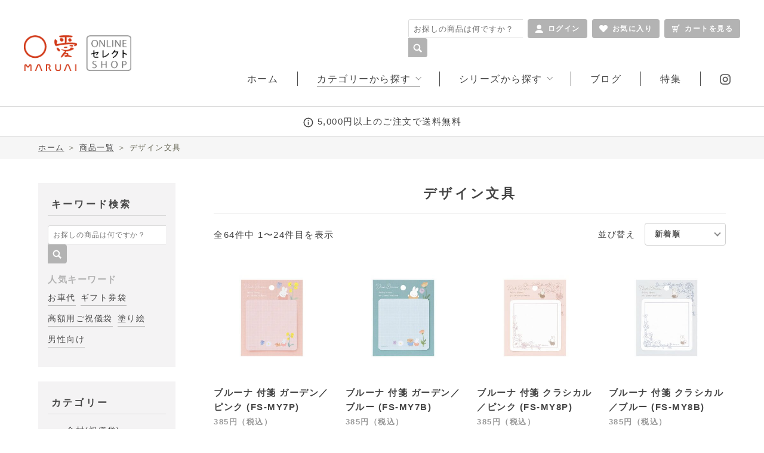

--- FILE ---
content_type: text/html; charset=UTF-8
request_url: https://shop.maruai.co.jp/item/category/d-bungu/
body_size: 114894
content:
<!DOCTYPE html>
<html class="no-js" lang="ja">

<head>
  <meta name="facebook-domain-verification" content="88y8wkko2srxwarqcaawjnv4esyvtu" />
        <!-- Global site tag (gtag.js) - Google Analytics / Ads:AW-1018787123 -->
<script async src="https://www.googletagmanager.com/gtag/js?id=UA-6195974-16"></script>
<script>
  window.dataLayer = window.dataLayer || [];
  function gtag(){dataLayer.push(arguments);}
  gtag('set', 'linker', {
    'domains': ['shop.maruai.co.jp','shop-pro.jp'],
    'decorate_forms': true
  });
  gtag('js', new Date());

  gtag('config', 'UA-6195974-16');
  gtag('config', 'AW-1018787123');
</script>
  
  
  
    <meta charset="UTF-8">
  <meta http-equiv="X-UA-Compatible" content="IE=edge">
  <script>
    if (navigator.userAgent.match(/iPhone/)) {
      document.write('<meta name="viewport" content="width=device-width,initial-scale=1.0,maximum-scale=2.0,user-scalable=no">');
    } else if (navigator.userAgent.match(/Android.*Mobile/)) {
      document.write('<meta name="viewport" content="width=device-width,initial-scale=1.0,maximum-scale=2.0,user-scalable=1">');
    } else {
      document.write('<meta name="viewport" content="width=1080,maximum-scale=2.0,user-scalable=1">');
    };
  </script>
  <meta name="format-detection" content="telephone=no">
  <title>デザイン文具 ｜MARUAI Online Shop（マルアイ公式オンラインショップ）</title>

  <meta name='robots' content='index, follow, max-image-preview:large, max-snippet:-1, max-video-preview:-1' />

	<!-- This site is optimized with the Yoast SEO plugin v17.3 - https://yoast.com/wordpress/plugins/seo/ -->
	<meta name="description" content="マルアイ公式オンラインショップの「デザイン文具 」商品一覧です。マルアイ公式オンラインショップでは祝義袋から、封筒、付箋、雑貨、事務用品、消臭袋など多数商品を販売しています。季節ごとに新商品もお届けしています。【マルアイ直営の通販サイト】" />
	<link rel="canonical" href="https://shop.maruai.co.jp/item/category/d-bungu/" />
	<meta property="og:locale" content="ja_JP" />
	<meta property="og:type" content="article" />
	<meta property="og:title" content="デザイン文具 ｜MARUAI Online Shop（マルアイ公式オンラインショップ）" />
	<meta property="og:description" content="マルアイ公式オンラインショップの「デザイン文具 」商品一覧です。マルアイ公式オンラインショップでは祝義袋から、封筒、付箋、雑貨、事務用品、消臭袋など多数商品を販売しています。季節ごとに新商品もお届けしています。【マルアイ直営の通販サイト】" />
	<meta property="og:url" content="https://shop.maruai.co.jp/item/category/d-bungu/" />
	<meta property="og:site_name" content="マルアイ オンラインショップ" />
	<meta property="og:image" content="https://shop.maruai.co.jp/wp/wp-content/uploads/2022/05/ogp.png" />
	<meta property="og:image:width" content="1200" />
	<meta property="og:image:height" content="630" />
	<meta name="twitter:card" content="summary_large_image" />
	<script type="application/ld+json" class="yoast-schema-graph">{"@context":"https://schema.org","@graph":[{"@type":"WebSite","@id":"https://shop.maruai.co.jp/#website","url":"https://shop.maruai.co.jp/","name":"\u30de\u30eb\u30a2\u30a4 \u30aa\u30f3\u30e9\u30a4\u30f3\u30b7\u30e7\u30c3\u30d7","description":"","potentialAction":[{"@type":"SearchAction","target":{"@type":"EntryPoint","urlTemplate":"https://shop.maruai.co.jp/?s={search_term_string}"},"query-input":"required name=search_term_string"}],"inLanguage":"ja"},{"@type":"CollectionPage","@id":"https://shop.maruai.co.jp/item/category/d-bungu/#webpage","url":"https://shop.maruai.co.jp/item/category/d-bungu/","name":"\u30c7\u30b6\u30a4\u30f3\u6587\u5177 \uff5cMARUAI Online Shop\uff08\u30de\u30eb\u30a2\u30a4\u516c\u5f0f\u30aa\u30f3\u30e9\u30a4\u30f3\u30b7\u30e7\u30c3\u30d7\uff09","isPartOf":{"@id":"https://shop.maruai.co.jp/#website"},"description":"\u30de\u30eb\u30a2\u30a4\u516c\u5f0f\u30aa\u30f3\u30e9\u30a4\u30f3\u30b7\u30e7\u30c3\u30d7\u306e\u300c\u30c7\u30b6\u30a4\u30f3\u6587\u5177 \u300d\u5546\u54c1\u4e00\u89a7\u3067\u3059\u3002\u30de\u30eb\u30a2\u30a4\u516c\u5f0f\u30aa\u30f3\u30e9\u30a4\u30f3\u30b7\u30e7\u30c3\u30d7\u3067\u306f\u795d\u7fa9\u888b\u304b\u3089\u3001\u5c01\u7b52\u3001\u4ed8\u7b8b\u3001\u96d1\u8ca8\u3001\u4e8b\u52d9\u7528\u54c1\u3001\u6d88\u81ed\u888b\u306a\u3069\u591a\u6570\u5546\u54c1\u3092\u8ca9\u58f2\u3057\u3066\u3044\u307e\u3059\u3002\u5b63\u7bc0\u3054\u3068\u306b\u65b0\u5546\u54c1\u3082\u304a\u5c4a\u3051\u3057\u3066\u3044\u307e\u3059\u3002\u3010\u30de\u30eb\u30a2\u30a4\u76f4\u55b6\u306e\u901a\u8ca9\u30b5\u30a4\u30c8\u3011","breadcrumb":{"@id":"https://shop.maruai.co.jp/item/category/d-bungu/#breadcrumb"},"inLanguage":"ja","potentialAction":[{"@type":"ReadAction","target":["https://shop.maruai.co.jp/item/category/d-bungu/"]}]},{"@type":"BreadcrumbList","@id":"https://shop.maruai.co.jp/item/category/d-bungu/#breadcrumb","itemListElement":[{"@type":"ListItem","position":1,"name":"\u30db\u30fc\u30e0","item":"https://shop.maruai.co.jp/"},{"@type":"ListItem","position":2,"name":"\u5546\u54c1\u4e00\u89a7","item":"https://shop.maruai.co.jp/item/"},{"@type":"ListItem","position":3,"name":"\u30c7\u30b6\u30a4\u30f3\u6587\u5177"}]}]}</script>
	<!-- / Yoast SEO plugin. -->


<link rel='dns-prefetch' href='//s.w.org' />
<link rel='stylesheet' id='wp-block-library-css'  href='https://shop.maruai.co.jp/wp/wp-includes/css/dist/block-library/style.min.css' media='all' />
<link rel='stylesheet' id='ft_viewed_stylesheet-css'  href='https://shop.maruai.co.jp/wp/wp-content/plugins/posts-viewed-recently/css/ftViewedPostsStyle.css' media='all' />
<link rel='stylesheet' id='dashicons-css'  href='https://shop.maruai.co.jp/wp/wp-includes/css/dashicons.min.css' media='all' />
<link rel='stylesheet' id='xo-event-calendar-css'  href='https://shop.maruai.co.jp/wp/wp-content/plugins/xo-event-calendar/css/xo-event-calendar.css' media='all' />
<link rel='stylesheet' id='simple-favorites-css'  href='https://shop.maruai.co.jp/wp/wp-content/plugins/favorites/assets/css/favorites.css' media='all' />
<script id='xo-event-calendar-ajax-js-extra'>
var xo_event_calendar_object = {"ajax_url":"https:\/\/shop.maruai.co.jp\/wp\/wp-admin\/admin-ajax.php","action":"xo_event_calendar_month"};
</script>
<script src='https://shop.maruai.co.jp/wp/wp-content/plugins/xo-event-calendar/js/ajax.js' id='xo-event-calendar-ajax-js'></script>
<script src='https://shop.maruai.co.jp/wp/wp-includes/js/jquery/jquery.min.js' id='jquery-core-js'></script>
<script id='favorites-js-extra'>
var favorites_data = {"ajaxurl":"https:\/\/shop.maruai.co.jp\/wp\/wp-admin\/admin-ajax.php","nonce":"fef7c96cb5","favorite":"<span class=\"flex flex-a-ctr\"><svg aria-hidden=\"true\" focusable=\"false\" data-prefix=\"far\" data-icon=\"heart\" class=\"svg-inline--fa fa-heart fa-w-16\" role=\"img\" xmlns=\"http:\/\/www.w3.org\/2000\/svg\" viewBox=\"0 0 512 512\"><path fill=\"#4D4D4D\" d=\"M458.4 64.3C400.6 15.7 311.3 23 256 79.3 200.7 23 111.4 15.6 53.6 64.3-21.6 127.6-10.6 230.8 43 285.5l175.4 178.7c10 10.2 23.4 15.9 37.6 15.9 14.3 0 27.6-5.6 37.6-15.8L469 285.6c53.5-54.7 64.7-157.9-10.6-221.3zm-23.6 187.5L259.4 430.5c-2.4 2.4-4.4 2.4-6.8 0L77.2 251.8c-36.5-37.2-43.9-107.6 7.3-150.7 38.9-32.7 98.9-27.8 136.5 10.5l35 35.7 35-35.7c37.8-38.5 97.8-43.2 136.5-10.6 51.1 43.1 43.5 113.9 7.3 150.8z\"><\/path><\/svg><\/span>","favorited":"<span class=\"flex flex-a-ctr\"><svg aria-hidden=\"true\" focusable=\"false\" data-prefix=\"fas\" data-icon=\"heart\" class=\"svg-inline--fa fa-heart fa-w-16\" role=\"img\" xmlns=\"http:\/\/www.w3.org\/2000\/svg\" viewBox=\"0 0 512 512\"><path fill=\"#FF3737\" d=\"M462.3 62.6C407.5 15.9 326 24.3 275.7 76.2L256 96.5l-19.7-20.3C186.1 24.3 104.5 15.9 49.7 62.6c-62.8 53.6-66.1 149.8-9.9 207.9l193.5 199.8c12.5 12.9 32.8 12.9 45.3 0l193.5-199.8c56.3-58.1 53-154.3-9.8-207.9z\"><\/path><\/span>","includecount":"","indicate_loading":"1","loading_text":"Loading","loading_image":"","loading_image_active":"","loading_image_preload":"","cache_enabled":"1","button_options":{"button_type":"custom","custom_colors":false,"box_shadow":false,"include_count":false,"default":{"background_default":false,"border_default":false,"text_default":false,"icon_default":false,"count_default":false},"active":{"background_active":false,"border_active":false,"text_active":false,"icon_active":false,"count_active":false}},"authentication_modal_content":"<p>Please login to add favorites.<\/p><p><a href=\"#\" data-favorites-modal-close>Dismiss this notice<\/a><\/p>","authentication_redirect":"","dev_mode":"","logged_in":"","user_id":"0","authentication_redirect_url":"https:\/\/shop.maruai.co.jp\/wp\/wp-login.php"};
</script>
<script src='https://shop.maruai.co.jp/wp/wp-content/plugins/favorites/assets/js/favorites.min.js' id='favorites-js'></script>
<link rel="https://api.w.org/" href="https://shop.maruai.co.jp/wp-json/" /><style type="text/css">
.no-js .native-lazyload-js-fallback {
	display: none;
}
</style>
		  <link rel="stylesheet" href="/wp/wp-content/themes/original_theme/css/reset.css">
    <link rel="stylesheet" href="/wp/wp-content/themes/original_theme/css/common.css?date=20220426071549">
  <link rel="stylesheet" href="/wp/wp-content/themes/original_theme/css/slick.css?date=20211020085148">
  <link rel="stylesheet" href="/wp/wp-content/themes/original_theme/css/main.css?date=20220720065853">
  <link rel="stylesheet" href="/wp/wp-content/themes/original_theme/css/mce.css?date=20220728092646">
  <link rel="stylesheet" href="/wp/wp-content/themes/original_theme/css/modify.css?date=20240719073946">

  <link rel="stylesheet" media="print" href="/wp/wp-content/themes/original_theme/css/print.css">
  <link rel="shortcut icon" href="/favicon.ico" />
  <link rel="apple-touch-icon" sizes="180x180" href="/apple-touch-icon.png">
          <!-- Google tag (gtag.js) -->
  <script async src="https://www.googletagmanager.com/gtag/js?id=G-V90N3N2WXV"></script>
  <script>
    window.dataLayer = window.dataLayer || [];

    function gtag() {
      dataLayer.push(arguments);
    }
    gtag('js', new Date());

    gtag('config', 'G-V90N3N2WXV');
  </script>
  <!-- Meta Pixel Code -->
  <script>
    ! function(f, b, e, v, n, t, s) {
      if (f.fbq) return;
      n = f.fbq = function() {
        n.callMethod ?
          n.callMethod.apply(n, arguments) : n.queue.push(arguments)
      };
      if (!f._fbq) f._fbq = n;
      n.push = n;
      n.loaded = !0;
      n.version = '2.0';
      n.queue = [];
      t = b.createElement(e);
      t.async = !0;
      t.src = v;
      s = b.getElementsByTagName(e)[0];
      s.parentNode.insertBefore(t, s)
    }(window, document, 'script',
      'https://connect.facebook.net/en_US/fbevents.js');
    fbq('init', '1905774433605021');
    fbq('track', 'PageView');
  </script>
  <noscript><img height="" 1"" width="" 1"" style="" display:none""
      src="" https://www.facebook.com/tr?id=1905774433605021&ev=PageView&noscript=1"" /></noscript>
  <!-- End Meta Pixel Code -->
</head>


<body class="subpage archive archive-item item_category item_category-d-bungu" id="top">
          <header class="header">
        <div class="header--main inner flex flex-j-between flex-a-ctr">
              <div class="home_btn pc-none">
          <a href="/">
            <img src="/wp/wp-content/themes/original_theme/images/common/icon-home.png" alt="">
            <span class="sp_menu_txt">ホーム</span>
          </a>
        </div>
            <h1 class="header--logo"><a href="/"><img src="/wp/wp-content/themes/original_theme/images/common/logo-header.png" alt="デザイン文具 ｜MARUAI Online Shop（マルアイ公式オンラインショップ）" width="204" height="68"></a></h1>

              <nav class="header--nav">

          <div class="header--nav--top mgn-btm24 flex flex-j-end">
              <form method="get" action="/" name="form1" class="header_search--form">
    <fieldset class="searchbox">
      <input type="text" class="searchtext" name="s" value="" placeholder="お探しの商品は何ですか？" />
      <button type="submit"><svg xmlns="http://www.w3.org/2000/svg" viewBox="0 0 18 18"><path fill="#FFF" fill-rule="evenodd" d="M12.695 10.649c1.591-2.525 1.29-5.909-.908-8.106a6.544 6.544 0 00-9.243 0 6.543 6.543 0 000 9.244c2.196 2.197 5.581 2.498 8.105.908l4.349 4.349 2.046-2.046-4.349-4.349zm-2.558-.512a4.207 4.207 0 01-5.944 0 4.21 4.21 0 010-5.944 4.21 4.21 0 015.944 0 4.207 4.207 0 010 5.944z"/></svg></button>
    </fieldset>
  </form>
  <div class="btn-gray flex">
    <a href="https://maruai-online.shop-pro.jp/secure/?mode=myaccount_login&shop_id=PA01357642">
      <svg xmlns="http://www.w3.org/2000/svg" viewBox="0 0 15 15"><path fill="#FFF" fill-rule="evenodd" d="M.6 14.949c.023-.398.096-.806.23-1.216.833-2.563 3.89-3.959 6.898-3.959 3.008 0 6.066 1.396 6.899 3.959.133.41.206.818.23 1.216H.6zM7.728 8.56a3.932 3.932 0 01-3.932-3.933 3.933 3.933 0 117.864 0A3.932 3.932 0 017.728 8.56z"/></svg>
      ログイン
    </a>
    <a href="/favorite/">
      <svg xmlns="http://www.w3.org/2000/svg" aria-hidden="true" class="svg-inline--fa fa-heart fa-w-16" data-icon="heart" data-prefix="fas" viewBox="0 0 512 512"><path fill="#fff" d="M462.3 62.6C407.5 15.9 326 24.3 275.7 76.2L256 96.5l-19.7-20.3C186.1 24.3 104.5 15.9 49.7 62.6c-62.8 53.6-66.1 149.8-9.9 207.9l193.5 199.8c12.5 12.9 32.8 12.9 45.3 0l193.5-199.8c56.3-58.1 53-154.3-9.8-207.9z"/></svg>
      お気に入り
    </a>
    <a href="https://maruai-online.shop-pro.jp/cart/">
      <svg xmlns="http://www.w3.org/2000/svg" viewBox="0 0 17 18"><path fill="#FFF" fill-rule="evenodd" d="M14.465 1.887l-3.036 11.766H3.624v-1.138h6.923l.279-1.083H3.081L.856 3.708h11.963l.764-2.96h2.946v1.139h-2.064zm-4.768 8.407h1.423l.563-2.182H9.697v2.182zM5.173 4.847H2.369l.612 2.126h2.192V4.847zm0 3.265H3.309l.629 2.182h1.235V8.112zm3.386-3.265H6.311v2.126h2.248V4.847zm0 3.265H6.311v2.182h2.248V8.112zm1.138-3.265v2.126h2.28l.548-2.126H9.697zm-4.986 9.287a1.533 1.533 0 010 3.063 1.532 1.532 0 010-3.063zm0 1.924a.393.393 0 100-.786.393.393 0 000 .786zm5.388-1.86a1.533 1.533 0 010 3.063 1.532 1.532 0 010-3.063zm0 1.924a.393.393 0 100-.786.393.393 0 000 .786z"/></svg>
      カートを見る
    </a>
  </div>          </div>

          <a href="https://maruai-online.shop-pro.jp/cart/" class="sp_menu_item-cart sp_menu_item pc-none">
            <svg xmlns="http://www.w3.org/2000/svg" viewBox="0 0 17 18">
              <path fill="#444" fill-rule="evenodd" d="M14.465 1.887l-3.036 11.766H3.624v-1.138h6.923l.279-1.083H3.081L.856 3.708h11.963l.764-2.96h2.946v1.139h-2.064zm-4.768 8.407h1.423l.563-2.182H9.697v2.182zM5.173 4.847H2.369l.612 2.126h2.192V4.847zm0 3.265H3.309l.629 2.182h1.235V8.112zm3.386-3.265H6.311v2.126h2.248V4.847zm0 3.265H6.311v2.182h2.248V8.112zm1.138-3.265v2.126h2.28l.548-2.126H9.697zm-4.986 9.287a1.533 1.533 0 010 3.063 1.532 1.532 0 010-3.063zm0 1.924a.393.393 0 100-.786.393.393 0 000 .786zm5.388-1.86a1.533 1.533 0 010 3.063 1.532 1.532 0 010-3.063zm0 1.924a.393.393 0 100-.786.393.393 0 000 .786z"></path>
            </svg>
            <span class="sp_menu_txt">カート</span>
          </a>

          
          <div class="gnav">
            <ul class="gnav--list flex flex-sp-block">
              <li>
                <a href="/">
                  <span>ホーム</span>
                </a>
              </li>
              <li class="has-subnav current">
                <a href="#">
                  <span>カテゴリーから探す</span>
                </a>
                <div class="gnav--sub">
                  <ul class="gnav--sub_list cat_list_thumb flex flex-col4">
                                          <li>
                        <a href="https://shop.maruai.co.jp/item/category/kinpu/">
                                                    <img src="https://shop.maruai.co.jp/wp/wp-content/uploads/2020/09/aya-noble-i01-w8h6-128x128.jpg" width="800" height="600" alt="金封(祝儀袋)">
                          <span>金封(祝儀袋)</span>
                        </a>
                      </li>
                                          <li>
                        <a href="https://shop.maruai.co.jp/item/category/tatoumanen/">
                                                    <img src="https://shop.maruai.co.jp/wp/wp-content/uploads/2018/10/washigusa-i01-w8-128x128.jpg" width="800" height="800" alt="多当・万円袋">
                          <span>多当・万円袋</span>
                        </a>
                      </li>
                                          <li>
                        <a href="https://shop.maruai.co.jp/item/category/pochi/">
                                                    <img src="https://shop.maruai.co.jp/wp/wp-content/uploads/2015/12/otonapochi2-i02-w8-128x128.jpg" width="800" height="800" alt="ぽち袋">
                          <span>ぽち袋</span>
                        </a>
                      </li>
                                          <li>
                        <a href="https://shop.maruai.co.jp/item/category/fukusa/">
                                                    <img src="https://shop.maruai.co.jp/wp/wp-content/uploads/2011/09/kochi-u06-w8-128x128.jpg" width="800" height="800" alt="ふくさ">
                          <span>ふくさ</span>
                        </a>
                      </li>
                                          <li>
                        <a href="https://shop.maruai.co.jp/item/category/letter/">
                                                    <img src="https://shop.maruai.co.jp/wp/wp-content/uploads/2020/12/miffy-letterset-i01-w8-128x128.jpg" width="800" height="800" alt="レター用品">
                          <span>レター用品</span>
                        </a>
                      </li>
                                          <li>
                        <a href="https://shop.maruai.co.jp/item/category/d-bungu/">
                                                    <img src="https://shop.maruai.co.jp/wp/wp-content/uploads/2019/03/fuji-youmini-i01-w8-128x128.jpg" width="800" height="800" alt="デザイン文具">
                          <span>デザイン文具</span>
                        </a>
                      </li>
                                          <li>
                        <a href="https://shop.maruai.co.jp/item/category/nurie/">
                                                    <img src="https://shop.maruai.co.jp/wp/wp-content/uploads/2021/01/nurie-makiori-io1-logo-w8-128x128.jpg" width="800" height="800" alt="塗り絵">
                          <span>塗り絵</span>
                        </a>
                      </li>
                                          <li>
                        <a href="https://shop.maruai.co.jp/item/category/other/">
                                                    <img src="https://shop.maruai.co.jp/wp/wp-content/uploads/2019/02/cushion-i01-w8-128x128.jpg" width="800" height="800" alt="その他">
                          <span>その他</span>
                        </a>
                      </li>
                                      </ul>
                </div>
              </li>
              <li class="has-subnav">
                <a href="#">
                  <span>シリーズから探す</span>
                </a>
                <div class="gnav--sub">
                  <ul class="gnav--sub_list cat_list_thumb flex flex-col4">
                                          <li>
                        <a href="https://shop.maruai.co.jp/item/series_category/miffy/">
                                                    <img src="https://shop.maruai.co.jp/wp/wp-content/uploads/2021/09/miffy_letterseries-i01-w8-128x128.jpg" width="800" height="800" alt="ミッフィー">
                          <span>ミッフィー</span>
                        </a>
                      </li>
                                          <li>
                        <a href="https://shop.maruai.co.jp/item/series_category/disney/">
                                                    <img src="https://shop.maruai.co.jp/wp/wp-content/uploads/2018/08/disney-wafusyugi-i01-w8-128x128.jpg" width="800" height="800" alt="ディズニー">
                          <span>ディズニー</span>
                        </a>
                      </li>
                                          <li>
                        <a href="https://shop.maruai.co.jp/item/series_category/mini-series/">
                                                    <img src="https://shop.maruai.co.jp/wp/wp-content/uploads/2019/06/minicyui-u01-w8-128x128.jpg" width="800" height="800" alt="ミニシリーズ">
                          <span>ミニシリーズ</span>
                        </a>
                      </li>
                                          <li>
                        <a href="https://shop.maruai.co.jp/item/series_category/mado-series/">
                                                    <img src="https://shop.maruai.co.jp/wp/wp-content/uploads/2020/02/madonoshi-i02-w8-128x128.jpg" width="800" height="800" alt="窓シリーズ">
                          <span>窓シリーズ</span>
                        </a>
                      </li>
                                          <li>
                        <a href="https://shop.maruai.co.jp/item/series_category/nurie/">
                                                    <img src="https://shop.maruai.co.jp/wp/wp-content/uploads/2021/01/nurie-makiori-io1-logo-w8-128x128.jpg" width="800" height="800" alt="ヌーリエ(NuRIE)">
                          <span>ヌーリエ(NuRIE)</span>
                        </a>
                      </li>
                                          <li>
                        <a href="https://shop.maruai.co.jp/item/series_category/cartography/">
                                                    <img src="https://shop.maruai.co.jp/wp/wp-content/uploads/2016/07/cartography-i10-w8-128x128.jpg" width="800" height="800" alt="カルトグラフィー">
                          <span>カルトグラフィー</span>
                        </a>
                      </li>
                                          <li>
                        <a href="https://shop.maruai.co.jp/item/series_category/kokoro-series/">
                                                    <img src="https://shop.maruai.co.jp/wp/wp-content/uploads/2014/06/kokoroseries-i06-w8-128x128.jpg" width="800" height="800" alt="こころシリーズ">
                          <span>こころシリーズ</span>
                        </a>
                      </li>
                                          <li>
                        <a href="https://shop.maruai.co.jp/item/series_category/gift-series/">
                                                    <img src="https://shop.maruai.co.jp/wp/wp-content/uploads/2022/04/gift-u01-w8-128x128.jpg" width="800" height="800" alt="ギフトシリーズ">
                          <span>ギフトシリーズ</span>
                        </a>
                      </li>
                                          <li>
                        <a href="https://shop.maruai.co.jp/item/series_category/kochi/">
                                                    <img src="https://shop.maruai.co.jp/wp/wp-content/uploads/2011/09/kochi-i02logo-w8-128x128.jpg" width="800" height="800" alt="こち">
                          <span>こち</span>
                        </a>
                      </li>
                                          <li>
                        <a href="https://shop.maruai.co.jp/item/series_category/washigusa/">
                                                    <img src="https://shop.maruai.co.jp/wp/wp-content/uploads/2019/10/washigusa-kinpu-i03-w8-128x128.jpg" width="800" height="800" alt="和しぐさ">
                          <span>和しぐさ</span>
                        </a>
                      </li>
                                      </ul>
                </div>
              </li>
              <li>
                <a href="/blog/">
                  <span>ブログ</span>
                </a>
              </li>
              <li>
                <a href="/feature/">
                  <span>特集</span>
                </a>
              </li>
              <li>
                <a href="https://www.instagram.com/maruai_official/" target="_blank" rel="noopener noreferrer">
                  <span><img src="/wp/wp-content/themes/original_theme/images/common/icon-instagram.png" alt="instagram" width="18" height="18"></span>
                </a>
              </li>
            </ul>
          </div>
        </nav>
          </div>
  </header>

  <div class="gnav-bottom pc-none">
  <div class="gnav_btn sp_menu_item">
    <div class="gnav_btn--lines">
      <span></span><span></span><span></span>
    </div>
    <span class="sp_menu_txt">メニュー</span>
  </div>
  <a class="sp_menu_item sp_menu_item-blog" href="/blog/">
    <svg xmlns="http://www.w3.org/2000/svg" viewBox="0 0 24 24">
      <path fill="#444" d="M4 21a1 1 0 00.24 0l4-1a1 1 0 00.47-.26L21 7.41a2 2 0 000-2.82L19.42 3a2 2 0 00-2.83 0L4.3 15.29a1.06 1.06 0 00-.27.47l-1 4A1 1 0 003.76 21 1 1 0 004 21zM18 4.41L19.59 6 18 7.59 16.42 6zM5.91 16.51L15 7.41 16.59 9l-9.1 9.1-2.11.52z" />
    </svg>
    <span class="sp_menu_txt">ブログ</span>
  </a>
  <a class="sp_menu_item sp_menu_item-shugi" href="/item/category/kinpu/">
    <img src="/wp/wp-content/themes/original_theme/images/common/icon-shugi.svg" alt="祝儀袋">
    <span class="sp_menu_txt">祝儀</span>
  </a>
  <a class="sp_menu_item sp_menu_item-search" href="javascript:void(0);" onclick="search_open();">
    <svg xmlns="http://www.w3.org/2000/svg" viewBox="0 0 24 24">
      <path fill="#444" d="M10 18a7.952 7.952 0 004.897-1.688l4.396 4.396 1.414-1.414-4.396-4.396A7.952 7.952 0 0018 10c0-4.411-3.589-8-8-8s-8 3.589-8 8 3.589 8 8 8zm0-14c3.309 0 6 2.691 6 6s-2.691 6-6 6-6-2.691-6-6 2.691-6 6-6z" />
    </svg>
    <span class="sp_menu_txt">さがす</span>
  </a>
  <a class="sp_menu_item sp_menu_item-favorite" href="/favorite/">
    <svg xmlns="http://www.w3.org/2000/svg" viewBox="0 0 24 24">
      <path fill="#444" d="M12 4.595a5.904 5.904 0 00-3.996-1.558 5.942 5.942 0 00-4.213 1.758c-2.353 2.363-2.352 6.059.002 8.412l7.332 7.332c.17.299.498.492.875.492a.99.99 0 00.792-.409l7.415-7.415c2.354-2.354 2.354-6.049-.002-8.416a5.938 5.938 0 00-4.209-1.754A5.906 5.906 0 0012 4.595zm6.791 1.61c1.563 1.571 1.564 4.025.002 5.588L12 18.586l-6.793-6.793c-1.562-1.563-1.561-4.017-.002-5.584.76-.756 1.754-1.172 2.799-1.172s2.035.416 2.789 1.17l.5.5a.999.999 0 001.414 0l.5-.5c1.512-1.509 4.074-1.505 5.584-.002z" />
    </svg>
    <span class="sp_menu_txt">お気に入り</span>
  </a>
</div><div class="sp-nav pc-none">
  <div class="sp-nav--home">
    <ul class="sp-nav--list">
      <li>
        <a href="/">ホーム</a>
      </li>
    </ul>
  </div>
  <div class="sp-nav--item">
    <h3 class="ttl-nav-gray">商品を探す</h3>
    <ul class="sp-nav--list">
      <li>
        <a href="/item/">すべての商品</a>
      </li>
      <li class="sp-nav--open">
        <a href="javascript:void(0);">カテゴリーから探す</a>
        <div class="sp-nav--open_btn"><span></span><span></span>
        </div>
        <div class="sp-nav--sub">
          <ul class="cat_list_thumb flex flex-col2">
              <li>
    <a href="https://shop.maruai.co.jp/item/category/kinpu/">
            <img src="https://shop.maruai.co.jp/wp/wp-content/uploads/2020/09/aya-noble-i01-w8h6-128x128.jpg" width="800" height="600" alt="金封(祝儀袋)">
      <span>金封(祝儀袋)</span>
    </a>
  </li>
  <li>
    <a href="https://shop.maruai.co.jp/item/category/tatoumanen/">
            <img src="https://shop.maruai.co.jp/wp/wp-content/uploads/2018/10/washigusa-i01-w8-128x128.jpg" width="800" height="800" alt="多当・万円袋">
      <span>多当・万円袋</span>
    </a>
  </li>
  <li>
    <a href="https://shop.maruai.co.jp/item/category/pochi/">
            <img src="https://shop.maruai.co.jp/wp/wp-content/uploads/2015/12/otonapochi2-i02-w8-128x128.jpg" width="800" height="800" alt="ぽち袋">
      <span>ぽち袋</span>
    </a>
  </li>
  <li>
    <a href="https://shop.maruai.co.jp/item/category/fukusa/">
            <img src="https://shop.maruai.co.jp/wp/wp-content/uploads/2011/09/kochi-u06-w8-128x128.jpg" width="800" height="800" alt="ふくさ">
      <span>ふくさ</span>
    </a>
  </li>
  <li>
    <a href="https://shop.maruai.co.jp/item/category/letter/">
            <img src="https://shop.maruai.co.jp/wp/wp-content/uploads/2020/12/miffy-letterset-i01-w8-128x128.jpg" width="800" height="800" alt="レター用品">
      <span>レター用品</span>
    </a>
  </li>
  <li>
    <a href="https://shop.maruai.co.jp/item/category/d-bungu/">
            <img src="https://shop.maruai.co.jp/wp/wp-content/uploads/2019/03/fuji-youmini-i01-w8-128x128.jpg" width="800" height="800" alt="デザイン文具">
      <span>デザイン文具</span>
    </a>
  </li>
  <li>
    <a href="https://shop.maruai.co.jp/item/category/nurie/">
            <img src="https://shop.maruai.co.jp/wp/wp-content/uploads/2021/01/nurie-makiori-io1-logo-w8-128x128.jpg" width="800" height="800" alt="塗り絵">
      <span>塗り絵</span>
    </a>
  </li>
  <li>
    <a href="https://shop.maruai.co.jp/item/category/other/">
            <img src="https://shop.maruai.co.jp/wp/wp-content/uploads/2019/02/cushion-i01-w8-128x128.jpg" width="800" height="800" alt="その他">
      <span>その他</span>
    </a>
  </li>
          </ul>
        </div>
      </li>
      <li class="sp-nav--open">
        <a href="javascript:void(0);">シリーズから探す</a>
        <div class="sp-nav--open_btn"><span></span><span></span>
        </div>
        <div class="sp-nav--sub">
          <ul class="cat_list_thumb flex flex-col2">
              <li>
    <a href="https://shop.maruai.co.jp/item/series_category/miffy/">
            <img src="https://shop.maruai.co.jp/wp/wp-content/uploads/2021/09/miffy_letterseries-i01-w8-128x128.jpg" width="800" height="800" alt="ミッフィー">
      <span>ミッフィー</span>
    </a>
  </li>
  <li>
    <a href="https://shop.maruai.co.jp/item/series_category/disney/">
            <img src="https://shop.maruai.co.jp/wp/wp-content/uploads/2018/08/disney-wafusyugi-i01-w8-128x128.jpg" width="800" height="800" alt="ディズニー">
      <span>ディズニー</span>
    </a>
  </li>
  <li>
    <a href="https://shop.maruai.co.jp/item/series_category/mini-series/">
            <img src="https://shop.maruai.co.jp/wp/wp-content/uploads/2019/06/minicyui-u01-w8-128x128.jpg" width="800" height="800" alt="ミニシリーズ">
      <span>ミニシリーズ</span>
    </a>
  </li>
  <li>
    <a href="https://shop.maruai.co.jp/item/series_category/mado-series/">
            <img src="https://shop.maruai.co.jp/wp/wp-content/uploads/2020/02/madonoshi-i02-w8-128x128.jpg" width="800" height="800" alt="窓シリーズ">
      <span>窓シリーズ</span>
    </a>
  </li>
  <li>
    <a href="https://shop.maruai.co.jp/item/series_category/nurie/">
            <img src="https://shop.maruai.co.jp/wp/wp-content/uploads/2021/01/nurie-makiori-io1-logo-w8-128x128.jpg" width="800" height="800" alt="ヌーリエ(NuRIE)">
      <span>ヌーリエ(NuRIE)</span>
    </a>
  </li>
  <li>
    <a href="https://shop.maruai.co.jp/item/series_category/cartography/">
            <img src="https://shop.maruai.co.jp/wp/wp-content/uploads/2016/07/cartography-i10-w8-128x128.jpg" width="800" height="800" alt="カルトグラフィー">
      <span>カルトグラフィー</span>
    </a>
  </li>
  <li>
    <a href="https://shop.maruai.co.jp/item/series_category/kokoro-series/">
            <img src="https://shop.maruai.co.jp/wp/wp-content/uploads/2014/06/kokoroseries-i06-w8-128x128.jpg" width="800" height="800" alt="こころシリーズ">
      <span>こころシリーズ</span>
    </a>
  </li>
  <li>
    <a href="https://shop.maruai.co.jp/item/series_category/gift-series/">
            <img src="https://shop.maruai.co.jp/wp/wp-content/uploads/2022/04/gift-u01-w8-128x128.jpg" width="800" height="800" alt="ギフトシリーズ">
      <span>ギフトシリーズ</span>
    </a>
  </li>
  <li>
    <a href="https://shop.maruai.co.jp/item/series_category/kochi/">
            <img src="https://shop.maruai.co.jp/wp/wp-content/uploads/2011/09/kochi-i02logo-w8-128x128.jpg" width="800" height="800" alt="こち">
      <span>こち</span>
    </a>
  </li>
  <li>
    <a href="https://shop.maruai.co.jp/item/series_category/washigusa/">
            <img src="https://shop.maruai.co.jp/wp/wp-content/uploads/2019/10/washigusa-kinpu-i03-w8-128x128.jpg" width="800" height="800" alt="和しぐさ">
      <span>和しぐさ</span>
    </a>
  </li>
          </ul>
        </div>
      </li>
    </ul>
  </div>
  <div class="sp-nav--content">
    <h3 class="ttl-nav-gray">コンテンツ</h3>
    <ul class="sp-nav--list">
      <li>
        <a href="/blog/">ショップブログ</a>
      </li>
      <li>
        <a href="/feature/">特集</a>
      </li>
    </ul>
  </div>
  <div class="sp-nav--content">
    <h3 class="ttl-nav-gray">ご案内</h3>
    <ul class="sp-nav--list">
      <li>
        <a href="/about/">ショップについて</a>
      </li>
      <li>
        <a href="/news/">お知らせ</a>
      </li>
      <li>
        <a href="/contact/">お問い合わせ</a>
      </li>
      <li>
        <a class="" href="/guide/#info">配送・送料について</a>
      </li>
      <li>
        <a class="" href="/guide/#payment">お支払い方法</a>
      </li>
      <li>
        <a class="" href="/guide/#order_cancel">返品･交換について</a>
      </li>
      <li>
        <a class="" href="/guide/#info">特定商取引法に基づく表記</a>
      </li>
      <li>
        <a href="/privacy/">プライバシーポリシー</a>
      </li>
      <li class="bottom-line">
        <a href="/sitemap/">サイトマップ</a>
      </li>
    </ul>
  </div>
  <div class="side--free mce-content-body">
      </div>
</div>
<div class="sp-nav--bg pc-none"></div>
<div class="sp-nav--close_btn sp-nav--close pc-none">
  <svg xmlns="http://www.w3.org/2000/svg" viewBox="0 0 24 24"><path fill="#666" d="M16.192 6.344l-4.243 4.242-4.242-4.242-1.414 1.414L10.535 12l-4.242 4.242 1.414 1.414 4.242-4.242 4.243 4.242 1.414-1.414L13.364 12l4.242-4.242z"/></svg>
</div>
<div class="sp_search pc-none">
  
  <div class="sp_search--top">  
    <!-- 検索フォーム -->
    <form method="get" action="/" name="form1" class="inner flex flex-a-ctr flex-j-between header_search--form-sp">
      <fieldset class="searchbox">
        <input type="text" class="searchtext" name="s" value="" placeholder="お探しの商品は何ですか？" />
        <button type="submit"><svg xmlns="http://www.w3.org/2000/svg" viewBox="0 0 18 18"><path fill="#FFF" fill-rule="evenodd" d="M12.695 10.649c1.591-2.525 1.29-5.909-.908-8.106a6.544 6.544 0 00-9.243 0 6.543 6.543 0 000 9.244c2.196 2.197 5.581 2.498 8.105.908l4.349 4.349 2.046-2.046-4.349-4.349zm-2.558-.512a4.207 4.207 0 01-5.944 0 4.21 4.21 0 010-5.944 4.21 4.21 0 015.944 0 4.207 4.207 0 010 5.944z"/></svg></button>
      </fieldset>
      <a class="sp_search--close txt-sm" href="javascript:void(0);" onclick="search_close();">キャンセル</a>
    </form>

    <!--人気キーワード-->
          <h4 class="ttl-nav-gray">人気キーワード</h4>
      <div class="cat_list hover-fade inner">
                        <a href="/?s=お車代">お車代</a>
                        <a href="/?s=ギフト券袋">ギフト券袋</a>
                        <a href="/?s=高額用ご祝儀袋">高額用ご祝儀袋</a>
                        <a href="/?s=塗り絵">塗り絵</a>
                        <a href="/?s=男性向け">男性向け</a>
            </div>
      </div><!-- end top -->

  <div class="sp_search--cat">
      <h3 class="ttl-nav-gray">カテゴリーで探す</h3>
      <ul class="side--list hover-fade inner">
              <li>
          <a href="/item/category/kinpu/">金封(祝儀袋)</a>
                      <ul class="side--link_list">
                              <li class="sidebar-child_cat">
                  <a href="/item/category/kinpu/kinpu-scene/">使用シーンで選ぶ</a>
                                    <ul class="side--link_list">
                                          <li class="sidebar-g-child_cat">
                        <a href="/item/category/kinpu/kinpu-s_kekkon/">結婚祝い用の金封</a>
                      </li>
                                            <li class="sidebar-g-child_cat">
                        <a href="/item/category/kinpu/kinpu-s_syussan/">出産祝い用の金封</a>
                      </li>
                                            <li class="sidebar-g-child_cat">
                        <a href="/item/category/kinpu/kinpu-s_other/">その他お祝い用の金封</a>
                      </li>
                                            <li class="sidebar-g-child_cat">
                        <a href="/item/category/kinpu/kinpu-s_okuyami/">弔事用の金封(不祝儀)</a>
                      </li>
                                          </ul>
                                  </li>
                          </ul>
                  </li>
              <li>
          <a href="/item/category/tatoumanen/">多当・万円袋</a>
                      <ul class="side--link_list">
                              <li class="sidebar-child_cat">
                  <a href="/item/category/tatoumanen/tatoumanen-scene/">使用シーンで選ぶ</a>
                                    <ul class="side--link_list">
                                          <li class="sidebar-g-child_cat">
                        <a href="/item/category/tatoumanen/tatoumanen-s_syussan/">出産祝い用の多当・万円袋</a>
                      </li>
                                            <li class="sidebar-g-child_cat">
                        <a href="/item/category/tatoumanen/tatoumanen-s_birthday/">誕生日祝い用の多当・万円袋</a>
                      </li>
                                            <li class="sidebar-g-child_cat">
                        <a href="/item/category/tatoumanen/tatoumanen-s_okuyami/">お悔やみ用の多当・万円袋</a>
                      </li>
                                          </ul>
                                  </li>
                              <li class="sidebar-child_cat">
                  <a href="/item/category/tatoumanen/tatoumanen-omote/">表書きで選ぶ</a>
                                    <ul class="side--link_list">
                                          <li class="sidebar-g-child_cat">
                        <a href="/item/category/tatoumanen/tatoumanen-o_tamokuteki/">「多目的」の多当・万円袋</a>
                      </li>
                                          </ul>
                                  </li>
                          </ul>
                  </li>
              <li>
          <a href="/item/category/pochi/">ぽち袋</a>
                  </li>
              <li>
          <a href="/item/category/fukusa/">ふくさ</a>
                  </li>
              <li>
          <a href="/item/category/letter/">レター用品</a>
                  </li>
              <li>
          <a href="/item/category/d-bungu/">デザイン文具</a>
                      <ul class="side--link_list">
                              <li class="sidebar-child_cat">
                  <a href="/item/category/d-bungu/d-bungu_fusen/">付箋</a>
                                  </li>
                              <li class="sidebar-child_cat">
                  <a href="/item/category/d-bungu/d-bungu_mizuhiki/">水引</a>
                                  </li>
                          </ul>
                  </li>
              <li>
          <a href="/item/category/nurie/">塗り絵</a>
                  </li>
              <li>
          <a href="/item/category/other/">その他</a>
                      <ul class="side--link_list">
                              <li class="sidebar-child_cat">
                  <a href="/item/category/other/%e5%91%bd%e5%90%8d%e7%94%a8%e7%b4%99/">命名用紙</a>
                                  </li>
                              <li class="sidebar-child_cat">
                  <a href="/item/category/other/other_syoushu/">消臭袋</a>
                                  </li>
                              <li class="sidebar-child_cat">
                  <a href="/item/category/other/other_shikiji/">式辞用紙</a>
                                  </li>
                          </ul>
                  </li>
            </ul>

      <h3 class="ttl-nav-gray">シリーズで探す</h3>
      <ul class="side--list hover-fade inner">
              <li>
          <a href="/item/series_category/miffy/">ミッフィー</a>
                  </li>
              <li>
          <a href="/item/series_category/disney/">ディズニー</a>
                  </li>
              <li>
          <a href="/item/series_category/mini-series/">ミニシリーズ</a>
                  </li>
              <li>
          <a href="/item/series_category/mado-series/">窓シリーズ</a>
                  </li>
              <li>
          <a href="/item/series_category/nurie/">ヌーリエ(NuRIE)</a>
                  </li>
              <li>
          <a href="/item/series_category/cartography/">カルトグラフィー</a>
                  </li>
              <li>
          <a href="/item/series_category/kokoro-series/">こころシリーズ</a>
                  </li>
              <li>
          <a href="/item/series_category/gift-series/">ギフトシリーズ</a>
                      <ul class="side--link_list">
                            <li class="sidebar-child_cat">
                <a href="/item/series_category/gift-series/gift-series_fukuro/">ギフト券袋・万円袋</a>
                                </li>
                            <li class="sidebar-child_cat">
                <a href="/item/series_category/gift-series/gift-series_mini/">ギフト券袋ミニ・ぽち袋</a>
                                </li>
                          </ul>
                  </li>
              <li>
          <a href="/item/series_category/kochi/">こち</a>
                  </li>
              <li>
          <a href="/item/series_category/washigusa/">和しぐさ</a>
                  </li>
            </ul>
    </div><!-- end cat -->
  </div>
                <div class="appeal_txt">
        <div class="inner">
                      <img src="/wp/wp-content/themes/original_theme/images/common/icon-news.svg" alt="news" width="19" height="19">                                <p>5,000円以上のご注文で送料無料</p>
                  </div>
      </div>
      
  
    <!-- start breadcrumb - パンくず -->
    <div id="breadcrumbs" class="breadcrumbs"><div class="inner"><span><span><a href="https://shop.maruai.co.jp/">ホーム</a> ＞ <span><a href="https://shop.maruai.co.jp/item/">商品一覧</a> ＞ <span class="breadcrumb_last" aria-current="page">デザイン文具</span></span></span></span></div></div>    <!-- end breadcrumb - パンくず -->

  
<div class="container">

  
<div class="inner flex flex-j-between section_pdg">
    
  
<aside class="side_column">

  
<div class="side_section">
  <h3 class="side--ttl">キーワード検索</h3>
  <form method="get" action="/" name="form1" id="side_form">
    <fieldset class="searchbox">
      <input type="text" class="searchtext" name="s" id="s" value="" placeholder="お探しの商品は何ですか？" />
      <button type="submit"><svg xmlns="http://www.w3.org/2000/svg" viewBox="0 0 18 18"><path fill="#FFF" fill-rule="evenodd" d="M12.695 10.649c1.591-2.525 1.29-5.909-.908-8.106a6.544 6.544 0 00-9.243 0 6.543 6.543 0 000 9.244c2.196 2.197 5.581 2.498 8.105.908l4.349 4.349 2.046-2.046-4.349-4.349zm-2.558-.512a4.207 4.207 0 01-5.944 0 4.21 4.21 0 010-5.944 4.21 4.21 0 015.944 0 4.207 4.207 0 010 5.944z"/></svg></button>
    </fieldset>
  </form>
      <h4 class="side--subttl">人気キーワード</h4>
    <div class="cat_list hover-fade">
                  <a href="/?s=お車代">お車代</a>
                  <a href="/?s=ギフト券袋">ギフト券袋</a>
                  <a href="/?s=高額用ご祝儀袋">高額用ご祝儀袋</a>
                  <a href="/?s=塗り絵">塗り絵</a>
                  <a href="/?s=男性向け">男性向け</a>
        </div>
  </div>

<div class="side_section">
  <h3 class="side--ttl">カテゴリー</h3>
  <ul class="side--list hover-fade">
      <li>
      <a href="/item/category/kinpu/">金封(祝儀袋)</a>
    </li>
      <li>
      <a href="/item/category/tatoumanen/">多当・万円袋</a>
    </li>
      <li>
      <a href="/item/category/pochi/">ぽち袋</a>
    </li>
      <li>
      <a href="/item/category/fukusa/">ふくさ</a>
    </li>
      <li>
      <a href="/item/category/letter/">レター用品</a>
    </li>
      <li>
      <a href="/item/category/d-bungu/">デザイン文具</a>
    </li>
      <li>
      <a href="/item/category/nurie/">塗り絵</a>
    </li>
      <li>
      <a href="/item/category/other/">その他</a>
    </li>
    </ul>

  <h3 class="side--ttl">シリーズ</h3>
  <ul class="side--list hover-fade">
      <li>
      <a href="/item/series_category/miffy/">ミッフィー</a>
    </li>
      <li>
      <a href="/item/series_category/disney/">ディズニー</a>
    </li>
      <li>
      <a href="/item/series_category/mini-series/">ミニシリーズ</a>
    </li>
      <li>
      <a href="/item/series_category/mado-series/">窓シリーズ</a>
    </li>
      <li>
      <a href="/item/series_category/nurie/">ヌーリエ(NuRIE)</a>
    </li>
      <li>
      <a href="/item/series_category/cartography/">カルトグラフィー</a>
    </li>
      <li>
      <a href="/item/series_category/kokoro-series/">こころシリーズ</a>
    </li>
      <li>
      <a href="/item/series_category/gift-series/">ギフトシリーズ</a>
    </li>
      <li>
      <a href="/item/series_category/kochi/">こち</a>
    </li>
      <li>
      <a href="/item/series_category/washigusa/">和しぐさ</a>
    </li>
    </ul>
</div>

<!--フリースペース-->
<div class="side--free mce-content-body">
  </div>


<!-- end new -->
</aside>
  <main class="main_column">
                <h2 class="section_ttl txt-ctr">デザイン文具</h2>
      
    
        <div class="archive--control flex flex-j-between flex-a-ctr pos_rel ttl-anchor">
      <p>全64件中 1〜24件目を表示</p>      <span class="txt-sm">並び替え</span>
      <form method="get" class="form-sort" action="https://shop.maruai.co.jp/item/category/d-bungu/#control">
                <select class="select-sort" name="sort" onchange="submit(this.form)">
          <option value=""  selected>新着順</option>
          <option value="recommend" >おすすめ順</option>
          <option value="price_low" >価格の安い順</option>
          <option value="price_high" >価格の高い順</option>
        </select>
      </form>
      <div id="control" class="anchor"></div>
    </div>
          <div class="posts posts-item mgn-btm40 flex flex-col4 flex-sp-col2">
        
<article class="post post-info">
  <div class="post--img img-trim pos_rel mgn-btm16">
          <img width="365" height="365" src="https://shop.maruai.co.jp/wp/wp-content/plugins/native-lazyload/assets/images/placeholder.svg" class="img-cover pos_ab native-lazyload-js-fallback" alt="ブルーナ 付箋 ガーデン／ピンク (FS-MY7P) | デザイン文具" loading="lazy" data-src="https://shop.maruai.co.jp/wp/wp-content/uploads/2025/12/4902850278850_01-365x365.jpg" data-srcset="https://shop.maruai.co.jp/wp/wp-content/uploads/2025/12/4902850278850_01-365x365.jpg 365w, https://shop.maruai.co.jp/wp/wp-content/uploads/2025/12/4902850278850_01-128x128.jpg 128w, https://shop.maruai.co.jp/wp/wp-content/uploads/2025/12/4902850278850_01-768x768.jpg 768w, https://shop.maruai.co.jp/wp/wp-content/uploads/2025/12/4902850278850_01.jpg 800w" data-sizes="(max-width: 365px) 100vw, 365px" />      </div>
  <div class="post--txtarea">
    <h2 class="post--ttl mgn-btm4"><a href="https://shop.maruai.co.jp/item/p14052/" class="post--link">ブルーナ 付箋 ガーデン／ピンク (FS-MY7P)</a></h2>
          <h3 class="post--price bold txt-gray txt-xsm">385円（税込）</h3>
      </div>
</article>

<article class="post post-info">
  <div class="post--img img-trim pos_rel mgn-btm16">
          <img width="365" height="365" src="https://shop.maruai.co.jp/wp/wp-content/plugins/native-lazyload/assets/images/placeholder.svg" class="img-cover pos_ab native-lazyload-js-fallback" alt="ブルーナ 付箋 ガーデン／ブルー (FS-MY7B) | デザイン文具" loading="lazy" data-src="https://shop.maruai.co.jp/wp/wp-content/uploads/2025/12/4902850278867_01-365x365.jpg" data-srcset="https://shop.maruai.co.jp/wp/wp-content/uploads/2025/12/4902850278867_01-365x365.jpg 365w, https://shop.maruai.co.jp/wp/wp-content/uploads/2025/12/4902850278867_01-128x128.jpg 128w, https://shop.maruai.co.jp/wp/wp-content/uploads/2025/12/4902850278867_01-768x768.jpg 768w, https://shop.maruai.co.jp/wp/wp-content/uploads/2025/12/4902850278867_01.jpg 800w" data-sizes="(max-width: 365px) 100vw, 365px" />      </div>
  <div class="post--txtarea">
    <h2 class="post--ttl mgn-btm4"><a href="https://shop.maruai.co.jp/item/p14052/" class="post--link">ブルーナ 付箋 ガーデン／ブルー (FS-MY7B)</a></h2>
          <h3 class="post--price bold txt-gray txt-xsm">385円（税込）</h3>
      </div>
</article>

<article class="post post-info">
  <div class="post--img img-trim pos_rel mgn-btm16">
          <img width="365" height="365" src="https://shop.maruai.co.jp/wp/wp-content/plugins/native-lazyload/assets/images/placeholder.svg" class="img-cover pos_ab native-lazyload-js-fallback" alt="ブルーナ 付箋 クラシカル／ピンク (FS-MY8P) | デザイン文具" loading="lazy" data-src="https://shop.maruai.co.jp/wp/wp-content/uploads/2025/12/4902850278874_01-365x365.jpg" data-srcset="https://shop.maruai.co.jp/wp/wp-content/uploads/2025/12/4902850278874_01-365x365.jpg 365w, https://shop.maruai.co.jp/wp/wp-content/uploads/2025/12/4902850278874_01-128x128.jpg 128w, https://shop.maruai.co.jp/wp/wp-content/uploads/2025/12/4902850278874_01-768x768.jpg 768w, https://shop.maruai.co.jp/wp/wp-content/uploads/2025/12/4902850278874_01.jpg 800w" data-sizes="(max-width: 365px) 100vw, 365px" />      </div>
  <div class="post--txtarea">
    <h2 class="post--ttl mgn-btm4"><a href="https://shop.maruai.co.jp/item/p14052/" class="post--link">ブルーナ 付箋 クラシカル／ピンク (FS-MY8P)</a></h2>
          <h3 class="post--price bold txt-gray txt-xsm">385円（税込）</h3>
      </div>
</article>

<article class="post post-info">
  <div class="post--img img-trim pos_rel mgn-btm16">
          <img width="365" height="365" src="https://shop.maruai.co.jp/wp/wp-content/plugins/native-lazyload/assets/images/placeholder.svg" class="img-cover pos_ab native-lazyload-js-fallback" alt="ブルーナ 付箋 クラシカル／ブルー (FS-MY8B) | デザイン文具" loading="lazy" data-src="https://shop.maruai.co.jp/wp/wp-content/uploads/2025/12/4902850278881_01-365x365.jpg" data-srcset="https://shop.maruai.co.jp/wp/wp-content/uploads/2025/12/4902850278881_01-365x365.jpg 365w, https://shop.maruai.co.jp/wp/wp-content/uploads/2025/12/4902850278881_01-128x128.jpg 128w, https://shop.maruai.co.jp/wp/wp-content/uploads/2025/12/4902850278881_01-768x768.jpg 768w, https://shop.maruai.co.jp/wp/wp-content/uploads/2025/12/4902850278881_01.jpg 800w" data-sizes="(max-width: 365px) 100vw, 365px" />      </div>
  <div class="post--txtarea">
    <h2 class="post--ttl mgn-btm4"><a href="https://shop.maruai.co.jp/item/p14052/" class="post--link">ブルーナ 付箋 クラシカル／ブルー (FS-MY8B)</a></h2>
          <h3 class="post--price bold txt-gray txt-xsm">385円（税込）</h3>
      </div>
</article>

<article class="post post-info">
  <div class="post--img img-trim pos_rel mgn-btm16">
          <img width="365" height="365" src="https://shop.maruai.co.jp/wp/wp-content/plugins/native-lazyload/assets/images/placeholder.svg" class="img-cover pos_ab native-lazyload-js-fallback" alt="ブルーナ 下敷き フェイス (SJ-MY1) | デザイン文具" loading="lazy" data-src="https://shop.maruai.co.jp/wp/wp-content/uploads/2025/12/4902850278898_01-365x365.jpg" data-srcset="https://shop.maruai.co.jp/wp/wp-content/uploads/2025/12/4902850278898_01-365x365.jpg 365w, https://shop.maruai.co.jp/wp/wp-content/uploads/2025/12/4902850278898_01-128x128.jpg 128w, https://shop.maruai.co.jp/wp/wp-content/uploads/2025/12/4902850278898_01-768x768.jpg 768w, https://shop.maruai.co.jp/wp/wp-content/uploads/2025/12/4902850278898_01.jpg 800w" data-sizes="(max-width: 365px) 100vw, 365px" />      </div>
  <div class="post--txtarea">
    <h2 class="post--ttl mgn-btm4"><a href="https://shop.maruai.co.jp/item/p14050/" class="post--link">ブルーナ 下敷き フェイス (SJ-MY1)</a></h2>
          <h3 class="post--price bold txt-gray txt-xsm">715円（税込）</h3>
      </div>
</article>

<article class="post post-info">
  <div class="post--img img-trim pos_rel mgn-btm16">
          <img width="365" height="365" src="https://shop.maruai.co.jp/wp/wp-content/plugins/native-lazyload/assets/images/placeholder.svg" class="img-cover pos_ab native-lazyload-js-fallback" alt="ブルーナ 下敷き おてがみ (SJ-MY2) | デザイン文具" loading="lazy" data-src="https://shop.maruai.co.jp/wp/wp-content/uploads/2025/12/4902850278904_01-365x365.jpg" data-srcset="https://shop.maruai.co.jp/wp/wp-content/uploads/2025/12/4902850278904_01-365x365.jpg 365w, https://shop.maruai.co.jp/wp/wp-content/uploads/2025/12/4902850278904_01-128x128.jpg 128w, https://shop.maruai.co.jp/wp/wp-content/uploads/2025/12/4902850278904_01-768x768.jpg 768w, https://shop.maruai.co.jp/wp/wp-content/uploads/2025/12/4902850278904_01.jpg 800w" data-sizes="(max-width: 365px) 100vw, 365px" />      </div>
  <div class="post--txtarea">
    <h2 class="post--ttl mgn-btm4"><a href="https://shop.maruai.co.jp/item/p14050/" class="post--link">ブルーナ 下敷き おてがみ (SJ-MY2)</a></h2>
          <h3 class="post--price bold txt-gray txt-xsm">715円（税込）</h3>
      </div>
</article>

<article class="post post-info">
  <div class="post--img img-trim pos_rel mgn-btm16">
          <img width="365" height="365" src="https://shop.maruai.co.jp/wp/wp-content/plugins/native-lazyload/assets/images/placeholder.svg" class="img-cover pos_ab native-lazyload-js-fallback" alt="ブルーナ ステッカー うさぎ (シ-MY1G) | デザイン文具" loading="lazy" data-src="https://shop.maruai.co.jp/wp/wp-content/uploads/2025/02/4902850278621_1-365x365.jpg" data-srcset="https://shop.maruai.co.jp/wp/wp-content/uploads/2025/02/4902850278621_1-365x365.jpg 365w, https://shop.maruai.co.jp/wp/wp-content/uploads/2025/02/4902850278621_1-128x128.jpg 128w, https://shop.maruai.co.jp/wp/wp-content/uploads/2025/02/4902850278621_1-768x768.jpg 768w, https://shop.maruai.co.jp/wp/wp-content/uploads/2025/02/4902850278621_1.jpg 800w" data-sizes="(max-width: 365px) 100vw, 365px" />      </div>
  <div class="post--txtarea">
    <h2 class="post--ttl mgn-btm4"><a href="https://shop.maruai.co.jp/item/p12412/" class="post--link">ブルーナ ステッカー うさぎ (シ-MY1G)</a></h2>
          <h3 class="post--price bold txt-gray txt-xsm">385円（税込）</h3>
      </div>
</article>

<article class="post post-info">
  <div class="post--img img-trim pos_rel mgn-btm16">
          <img width="365" height="365" src="https://shop.maruai.co.jp/wp/wp-content/plugins/native-lazyload/assets/images/placeholder.svg" class="img-cover pos_ab native-lazyload-js-fallback" alt="ブルーナ ステッカー スナッフィー (シ-MY1Y) | デザイン文具" loading="lazy" data-src="https://shop.maruai.co.jp/wp/wp-content/uploads/2025/02/4902850278614_1-365x365.jpg" data-srcset="https://shop.maruai.co.jp/wp/wp-content/uploads/2025/02/4902850278614_1-365x365.jpg 365w, https://shop.maruai.co.jp/wp/wp-content/uploads/2025/02/4902850278614_1-128x128.jpg 128w, https://shop.maruai.co.jp/wp/wp-content/uploads/2025/02/4902850278614_1-768x768.jpg 768w, https://shop.maruai.co.jp/wp/wp-content/uploads/2025/02/4902850278614_1.jpg 800w" data-sizes="(max-width: 365px) 100vw, 365px" />      </div>
  <div class="post--txtarea">
    <h2 class="post--ttl mgn-btm4"><a href="https://shop.maruai.co.jp/item/p12412/" class="post--link">ブルーナ ステッカー スナッフィー (シ-MY1Y)</a></h2>
          <h3 class="post--price bold txt-gray txt-xsm">385円（税込）</h3>
      </div>
</article>

<article class="post post-info">
  <div class="post--img img-trim pos_rel mgn-btm16">
          <img width="365" height="365" src="https://shop.maruai.co.jp/wp/wp-content/plugins/native-lazyload/assets/images/placeholder.svg" class="img-cover pos_ab native-lazyload-js-fallback" alt="ブルーナ ステッカー ボリス (シ-MY1B) | デザイン文具" loading="lazy" data-src="https://shop.maruai.co.jp/wp/wp-content/uploads/2025/02/4902850278607_1-365x365.jpg" data-srcset="https://shop.maruai.co.jp/wp/wp-content/uploads/2025/02/4902850278607_1-365x365.jpg 365w, https://shop.maruai.co.jp/wp/wp-content/uploads/2025/02/4902850278607_1-128x128.jpg 128w, https://shop.maruai.co.jp/wp/wp-content/uploads/2025/02/4902850278607_1-768x768.jpg 768w, https://shop.maruai.co.jp/wp/wp-content/uploads/2025/02/4902850278607_1.jpg 800w" data-sizes="(max-width: 365px) 100vw, 365px" />      </div>
  <div class="post--txtarea">
    <h2 class="post--ttl mgn-btm4"><a href="https://shop.maruai.co.jp/item/p12412/" class="post--link">ブルーナ ステッカー ボリス (シ-MY1B)</a></h2>
          <h3 class="post--price bold txt-gray txt-xsm">385円（税込）</h3>
      </div>
</article>

<article class="post post-info">
  <div class="post--img img-trim pos_rel mgn-btm16">
          <img width="365" height="365" src="https://shop.maruai.co.jp/wp/wp-content/plugins/native-lazyload/assets/images/placeholder.svg" class="img-cover pos_ab native-lazyload-js-fallback" alt="ブルーナ ステッカー ミッフィー (シ-MY1P) | デザイン文具" loading="lazy" data-src="https://shop.maruai.co.jp/wp/wp-content/uploads/2025/02/4902850278591_1-365x365.jpg" data-srcset="https://shop.maruai.co.jp/wp/wp-content/uploads/2025/02/4902850278591_1-365x365.jpg 365w, https://shop.maruai.co.jp/wp/wp-content/uploads/2025/02/4902850278591_1-128x128.jpg 128w, https://shop.maruai.co.jp/wp/wp-content/uploads/2025/02/4902850278591_1-768x768.jpg 768w, https://shop.maruai.co.jp/wp/wp-content/uploads/2025/02/4902850278591_1.jpg 800w" data-sizes="(max-width: 365px) 100vw, 365px" />      </div>
  <div class="post--txtarea">
    <h2 class="post--ttl mgn-btm4"><a href="https://shop.maruai.co.jp/item/p12412/" class="post--link">ブルーナ ステッカー ミッフィー (シ-MY1P)</a></h2>
          <h3 class="post--price bold txt-gray txt-xsm">385円（税込）</h3>
      </div>
</article>

<article class="post post-info">
  <div class="post--img img-trim pos_rel mgn-btm16">
          <img width="365" height="365" src="https://shop.maruai.co.jp/wp/wp-content/plugins/native-lazyload/assets/images/placeholder.svg" class="img-cover pos_ab native-lazyload-js-fallback" alt="ブルーナ ノート ボリス (NT-MY1B) | デザイン文具" loading="lazy" data-src="https://shop.maruai.co.jp/wp/wp-content/uploads/2025/02/4902850278560_1-365x365.jpg" data-srcset="https://shop.maruai.co.jp/wp/wp-content/uploads/2025/02/4902850278560_1-365x365.jpg 365w, https://shop.maruai.co.jp/wp/wp-content/uploads/2025/02/4902850278560_1-128x128.jpg 128w, https://shop.maruai.co.jp/wp/wp-content/uploads/2025/02/4902850278560_1-768x768.jpg 768w, https://shop.maruai.co.jp/wp/wp-content/uploads/2025/02/4902850278560_1.jpg 800w" data-sizes="(max-width: 365px) 100vw, 365px" />      </div>
  <div class="post--txtarea">
    <h2 class="post--ttl mgn-btm4"><a href="https://shop.maruai.co.jp/item/p12410/" class="post--link">ブルーナ ノート ボリス (NT-MY1B)</a></h2>
          <h3 class="post--price bold txt-gray txt-xsm">605円（税込）</h3>
      </div>
</article>

<article class="post post-info">
  <div class="post--img img-trim pos_rel mgn-btm16">
          <img width="365" height="365" src="https://shop.maruai.co.jp/wp/wp-content/plugins/native-lazyload/assets/images/placeholder.svg" class="img-cover pos_ab native-lazyload-js-fallback" alt="ブルーナ カード うさぎ (カ-MY2G) | デザイン文具" loading="lazy" data-src="https://shop.maruai.co.jp/wp/wp-content/uploads/2025/02/4902850278546_2-365x365.jpg" data-srcset="https://shop.maruai.co.jp/wp/wp-content/uploads/2025/02/4902850278546_2-365x365.jpg 365w, https://shop.maruai.co.jp/wp/wp-content/uploads/2025/02/4902850278546_2-128x128.jpg 128w, https://shop.maruai.co.jp/wp/wp-content/uploads/2025/02/4902850278546_2-768x768.jpg 768w, https://shop.maruai.co.jp/wp/wp-content/uploads/2025/02/4902850278546_2.jpg 800w" data-sizes="(max-width: 365px) 100vw, 365px" />      </div>
  <div class="post--txtarea">
    <h2 class="post--ttl mgn-btm4"><a href="https://shop.maruai.co.jp/item/p12408/" class="post--link">ブルーナ カード うさぎ (カ-MY2G)</a></h2>
          <h3 class="post--price bold txt-gray txt-xsm">330円（税込）</h3>
      </div>
</article>

<article class="post post-info">
  <div class="post--img img-trim pos_rel mgn-btm16">
          <img width="365" height="365" src="https://shop.maruai.co.jp/wp/wp-content/plugins/native-lazyload/assets/images/placeholder.svg" class="img-cover pos_ab native-lazyload-js-fallback" alt="ブルーナ カード スナッフィー (カ-MY2Y) | デザイン文具" loading="lazy" data-src="https://shop.maruai.co.jp/wp/wp-content/uploads/2025/02/4902850278539_2-365x365.jpg" data-srcset="https://shop.maruai.co.jp/wp/wp-content/uploads/2025/02/4902850278539_2-365x365.jpg 365w, https://shop.maruai.co.jp/wp/wp-content/uploads/2025/02/4902850278539_2-128x128.jpg 128w, https://shop.maruai.co.jp/wp/wp-content/uploads/2025/02/4902850278539_2-768x768.jpg 768w, https://shop.maruai.co.jp/wp/wp-content/uploads/2025/02/4902850278539_2.jpg 800w" data-sizes="(max-width: 365px) 100vw, 365px" />      </div>
  <div class="post--txtarea">
    <h2 class="post--ttl mgn-btm4"><a href="https://shop.maruai.co.jp/item/p12408/" class="post--link">ブルーナ カード スナッフィー (カ-MY2Y)</a></h2>
          <h3 class="post--price bold txt-gray txt-xsm">330円（税込）</h3>
      </div>
</article>

<article class="post post-info">
  <div class="post--img img-trim pos_rel mgn-btm16">
          <img width="365" height="365" src="https://shop.maruai.co.jp/wp/wp-content/plugins/native-lazyload/assets/images/placeholder.svg" class="img-cover pos_ab native-lazyload-js-fallback" alt="ブルーナ カード ボリス (カ-MY2B) | デザイン文具" loading="lazy" data-src="https://shop.maruai.co.jp/wp/wp-content/uploads/2025/02/4902850278522_2-365x365.jpg" data-srcset="https://shop.maruai.co.jp/wp/wp-content/uploads/2025/02/4902850278522_2-365x365.jpg 365w, https://shop.maruai.co.jp/wp/wp-content/uploads/2025/02/4902850278522_2-128x128.jpg 128w, https://shop.maruai.co.jp/wp/wp-content/uploads/2025/02/4902850278522_2-768x768.jpg 768w, https://shop.maruai.co.jp/wp/wp-content/uploads/2025/02/4902850278522_2.jpg 800w" data-sizes="(max-width: 365px) 100vw, 365px" />      </div>
  <div class="post--txtarea">
    <h2 class="post--ttl mgn-btm4"><a href="https://shop.maruai.co.jp/item/p12408/" class="post--link">ブルーナ カード ボリス (カ-MY2B)</a></h2>
          <h3 class="post--price bold txt-gray txt-xsm">330円（税込）</h3>
      </div>
</article>

<article class="post post-info">
  <div class="post--img img-trim pos_rel mgn-btm16">
          <img width="365" height="365" src="https://shop.maruai.co.jp/wp/wp-content/plugins/native-lazyload/assets/images/placeholder.svg" class="img-cover pos_ab native-lazyload-js-fallback" alt="ブルーナ カード ミッフィー (カ-MY2P) | デザイン文具" loading="lazy" data-src="https://shop.maruai.co.jp/wp/wp-content/uploads/2025/02/4902850278515_2-365x365.jpg" data-srcset="https://shop.maruai.co.jp/wp/wp-content/uploads/2025/02/4902850278515_2-365x365.jpg 365w, https://shop.maruai.co.jp/wp/wp-content/uploads/2025/02/4902850278515_2-128x128.jpg 128w, https://shop.maruai.co.jp/wp/wp-content/uploads/2025/02/4902850278515_2-768x768.jpg 768w, https://shop.maruai.co.jp/wp/wp-content/uploads/2025/02/4902850278515_2.jpg 800w" data-sizes="(max-width: 365px) 100vw, 365px" />      </div>
  <div class="post--txtarea">
    <h2 class="post--ttl mgn-btm4"><a href="https://shop.maruai.co.jp/item/p12408/" class="post--link">ブルーナ カード ミッフィー (カ-MY2P)</a></h2>
          <h3 class="post--price bold txt-gray txt-xsm">330円（税込）</h3>
      </div>
</article>

<article class="post post-info">
  <div class="post--img img-trim pos_rel mgn-btm16">
          <img width="365" height="365" src="https://shop.maruai.co.jp/wp/wp-content/plugins/native-lazyload/assets/images/placeholder.svg" class="img-cover pos_ab native-lazyload-js-fallback" alt="ブルーナ メッセージ付箋 うさぎ (FS-MY6G) | デザイン文具" loading="lazy" data-src="https://shop.maruai.co.jp/wp/wp-content/uploads/2025/02/4902850278508_1-365x365.jpg" data-srcset="https://shop.maruai.co.jp/wp/wp-content/uploads/2025/02/4902850278508_1-365x365.jpg 365w, https://shop.maruai.co.jp/wp/wp-content/uploads/2025/02/4902850278508_1-128x128.jpg 128w, https://shop.maruai.co.jp/wp/wp-content/uploads/2025/02/4902850278508_1-768x768.jpg 768w, https://shop.maruai.co.jp/wp/wp-content/uploads/2025/02/4902850278508_1.jpg 800w" data-sizes="(max-width: 365px) 100vw, 365px" />      </div>
  <div class="post--txtarea">
    <h2 class="post--ttl mgn-btm4"><a href="https://shop.maruai.co.jp/item/p12406/" class="post--link">ブルーナ メッセージ付箋 うさぎ (FS-MY6G)</a></h2>
          <h3 class="post--price bold txt-gray txt-xsm">495円（税込）</h3>
      </div>
</article>

<article class="post post-info">
  <div class="post--img img-trim pos_rel mgn-btm16">
          <img width="365" height="365" src="https://shop.maruai.co.jp/wp/wp-content/plugins/native-lazyload/assets/images/placeholder.svg" class="img-cover pos_ab native-lazyload-js-fallback" alt="ブルーナ メッセージ付箋 スナッフィー (FS-MY6Y) | デザイン文具" loading="lazy" data-src="https://shop.maruai.co.jp/wp/wp-content/uploads/2025/02/4902850278492_1-365x365.jpg" data-srcset="https://shop.maruai.co.jp/wp/wp-content/uploads/2025/02/4902850278492_1-365x365.jpg 365w, https://shop.maruai.co.jp/wp/wp-content/uploads/2025/02/4902850278492_1-128x128.jpg 128w, https://shop.maruai.co.jp/wp/wp-content/uploads/2025/02/4902850278492_1-768x768.jpg 768w, https://shop.maruai.co.jp/wp/wp-content/uploads/2025/02/4902850278492_1.jpg 800w" data-sizes="(max-width: 365px) 100vw, 365px" />      </div>
  <div class="post--txtarea">
    <h2 class="post--ttl mgn-btm4"><a href="https://shop.maruai.co.jp/item/p12406/" class="post--link">ブルーナ メッセージ付箋 スナッフィー (FS-MY6Y)</a></h2>
          <h3 class="post--price bold txt-gray txt-xsm">495円（税込）</h3>
      </div>
</article>

<article class="post post-info">
  <div class="post--img img-trim pos_rel mgn-btm16">
          <img width="365" height="365" src="https://shop.maruai.co.jp/wp/wp-content/plugins/native-lazyload/assets/images/placeholder.svg" class="img-cover pos_ab native-lazyload-js-fallback" alt="ブルーナ メッセージ付箋 ボリス (FS-MY6B) | デザイン文具" loading="lazy" data-src="https://shop.maruai.co.jp/wp/wp-content/uploads/2025/02/4902850278485_1-365x365.jpg" data-srcset="https://shop.maruai.co.jp/wp/wp-content/uploads/2025/02/4902850278485_1-365x365.jpg 365w, https://shop.maruai.co.jp/wp/wp-content/uploads/2025/02/4902850278485_1-128x128.jpg 128w, https://shop.maruai.co.jp/wp/wp-content/uploads/2025/02/4902850278485_1-768x768.jpg 768w, https://shop.maruai.co.jp/wp/wp-content/uploads/2025/02/4902850278485_1.jpg 800w" data-sizes="(max-width: 365px) 100vw, 365px" />      </div>
  <div class="post--txtarea">
    <h2 class="post--ttl mgn-btm4"><a href="https://shop.maruai.co.jp/item/p12406/" class="post--link">ブルーナ メッセージ付箋 ボリス (FS-MY6B)</a></h2>
          <h3 class="post--price bold txt-gray txt-xsm">495円（税込）</h3>
      </div>
</article>

<article class="post post-info">
  <div class="post--img img-trim pos_rel mgn-btm16">
          <img width="365" height="365" src="https://shop.maruai.co.jp/wp/wp-content/plugins/native-lazyload/assets/images/placeholder.svg" class="img-cover pos_ab native-lazyload-js-fallback" alt="ブルーナ メッセージ付箋 ミッフィー (FS-MY6P) | デザイン文具" loading="lazy" data-src="https://shop.maruai.co.jp/wp/wp-content/uploads/2025/02/4902850278478_1-365x365.jpg" data-srcset="https://shop.maruai.co.jp/wp/wp-content/uploads/2025/02/4902850278478_1-365x365.jpg 365w, https://shop.maruai.co.jp/wp/wp-content/uploads/2025/02/4902850278478_1-128x128.jpg 128w, https://shop.maruai.co.jp/wp/wp-content/uploads/2025/02/4902850278478_1-768x768.jpg 768w, https://shop.maruai.co.jp/wp/wp-content/uploads/2025/02/4902850278478_1.jpg 800w" data-sizes="(max-width: 365px) 100vw, 365px" />      </div>
  <div class="post--txtarea">
    <h2 class="post--ttl mgn-btm4"><a href="https://shop.maruai.co.jp/item/p12406/" class="post--link">ブルーナ メッセージ付箋 ミッフィー (FS-MY6P)</a></h2>
          <h3 class="post--price bold txt-gray txt-xsm">495円（税込）</h3>
      </div>
</article>

<article class="post post-info">
  <div class="post--img img-trim pos_rel mgn-btm16">
          <img width="365" height="365" src="https://shop.maruai.co.jp/wp/wp-content/plugins/native-lazyload/assets/images/placeholder.svg" class="img-cover pos_ab native-lazyload-js-fallback" alt="ブルーナ 付箋 フラワー うさぎ (FS-MY5G) | デザイン文具" loading="lazy" data-src="https://shop.maruai.co.jp/wp/wp-content/uploads/2025/02/4902850278461_1-365x365.jpg" data-srcset="https://shop.maruai.co.jp/wp/wp-content/uploads/2025/02/4902850278461_1-365x365.jpg 365w, https://shop.maruai.co.jp/wp/wp-content/uploads/2025/02/4902850278461_1-128x128.jpg 128w, https://shop.maruai.co.jp/wp/wp-content/uploads/2025/02/4902850278461_1-768x768.jpg 768w, https://shop.maruai.co.jp/wp/wp-content/uploads/2025/02/4902850278461_1.jpg 800w" data-sizes="(max-width: 365px) 100vw, 365px" />      </div>
  <div class="post--txtarea">
    <h2 class="post--ttl mgn-btm4"><a href="https://shop.maruai.co.jp/item/p12402/" class="post--link">ブルーナ 付箋 フラワー うさぎ (FS-MY5G)</a></h2>
          <h3 class="post--price bold txt-gray txt-xsm">385円（税込）</h3>
      </div>
</article>

<article class="post post-info">
  <div class="post--img img-trim pos_rel mgn-btm16">
          <img width="365" height="365" src="https://shop.maruai.co.jp/wp/wp-content/plugins/native-lazyload/assets/images/placeholder.svg" class="img-cover pos_ab native-lazyload-js-fallback" alt="ブルーナ 付箋 フラワー ボリス (FS-MY5B) | デザイン文具" loading="lazy" data-src="https://shop.maruai.co.jp/wp/wp-content/uploads/2025/02/4902850278447_1-1-365x365.jpg" data-srcset="https://shop.maruai.co.jp/wp/wp-content/uploads/2025/02/4902850278447_1-1-365x365.jpg 365w, https://shop.maruai.co.jp/wp/wp-content/uploads/2025/02/4902850278447_1-1-128x128.jpg 128w, https://shop.maruai.co.jp/wp/wp-content/uploads/2025/02/4902850278447_1-1-768x768.jpg 768w, https://shop.maruai.co.jp/wp/wp-content/uploads/2025/02/4902850278447_1-1.jpg 800w" data-sizes="(max-width: 365px) 100vw, 365px" />      </div>
  <div class="post--txtarea">
    <h2 class="post--ttl mgn-btm4"><a href="https://shop.maruai.co.jp/item/p12402/" class="post--link">ブルーナ 付箋 フラワー ボリス (FS-MY5B)</a></h2>
          <h3 class="post--price bold txt-gray txt-xsm">385円（税込）</h3>
      </div>
</article>

<article class="post post-info">
  <div class="post--img img-trim pos_rel mgn-btm16">
          <img width="365" height="365" src="https://shop.maruai.co.jp/wp/wp-content/plugins/native-lazyload/assets/images/placeholder.svg" class="img-cover pos_ab native-lazyload-js-fallback" alt="ブルーナ 付箋 フラワー ミッフィー (FS-MY5P) | デザイン文具" loading="lazy" data-src="https://shop.maruai.co.jp/wp/wp-content/uploads/2025/02/4902850278430_1-365x365.jpg" data-srcset="https://shop.maruai.co.jp/wp/wp-content/uploads/2025/02/4902850278430_1-365x365.jpg 365w, https://shop.maruai.co.jp/wp/wp-content/uploads/2025/02/4902850278430_1-128x128.jpg 128w, https://shop.maruai.co.jp/wp/wp-content/uploads/2025/02/4902850278430_1-768x768.jpg 768w, https://shop.maruai.co.jp/wp/wp-content/uploads/2025/02/4902850278430_1.jpg 800w" data-sizes="(max-width: 365px) 100vw, 365px" />      </div>
  <div class="post--txtarea">
    <h2 class="post--ttl mgn-btm4"><a href="https://shop.maruai.co.jp/item/p12402/" class="post--link">ブルーナ 付箋 フラワー ミッフィー (FS-MY5P)</a></h2>
          <h3 class="post--price bold txt-gray txt-xsm">385円（税込）</h3>
      </div>
</article>

<article class="post post-info">
  <div class="post--img img-trim pos_rel mgn-btm16">
          <img width="365" height="365" src="https://shop.maruai.co.jp/wp/wp-content/plugins/native-lazyload/assets/images/placeholder.svg" class="img-cover pos_ab native-lazyload-js-fallback" alt="ブルーナ 付箋 フラワー スナッフィー (FS-MY5Y) | デザイン文具" loading="lazy" data-src="https://shop.maruai.co.jp/wp/wp-content/uploads/2025/02/4902850278454_1-365x365.jpg" data-srcset="https://shop.maruai.co.jp/wp/wp-content/uploads/2025/02/4902850278454_1-365x365.jpg 365w, https://shop.maruai.co.jp/wp/wp-content/uploads/2025/02/4902850278454_1-128x128.jpg 128w, https://shop.maruai.co.jp/wp/wp-content/uploads/2025/02/4902850278454_1-768x768.jpg 768w, https://shop.maruai.co.jp/wp/wp-content/uploads/2025/02/4902850278454_1.jpg 800w" data-sizes="(max-width: 365px) 100vw, 365px" />      </div>
  <div class="post--txtarea">
    <h2 class="post--ttl mgn-btm4"><a href="https://shop.maruai.co.jp/item/p12402/" class="post--link">ブルーナ 付箋 フラワー スナッフィー (FS-MY5Y)</a></h2>
          <h3 class="post--price bold txt-gray txt-xsm">385円（税込）</h3>
      </div>
</article>

<article class="post post-info">
  <div class="post--img img-trim pos_rel mgn-btm16">
          <img width="365" height="365" src="https://shop.maruai.co.jp/wp/wp-content/plugins/native-lazyload/assets/images/placeholder.svg" class="img-cover pos_ab native-lazyload-js-fallback" alt="ブルーナ 付箋 うさぎ(FS-MY4G)" loading="lazy" data-src="https://shop.maruai.co.jp/wp/wp-content/uploads/2024/02/4902850278362-365x365.jpg" data-srcset="https://shop.maruai.co.jp/wp/wp-content/uploads/2024/02/4902850278362-365x365.jpg 365w, https://shop.maruai.co.jp/wp/wp-content/uploads/2024/02/4902850278362-128x128.jpg 128w, https://shop.maruai.co.jp/wp/wp-content/uploads/2024/02/4902850278362-768x768.jpg 768w, https://shop.maruai.co.jp/wp/wp-content/uploads/2024/02/4902850278362.jpg 800w" data-sizes="(max-width: 365px) 100vw, 365px" />      </div>
  <div class="post--txtarea">
    <h2 class="post--ttl mgn-btm4"><a href="https://shop.maruai.co.jp/item/p10893/" class="post--link">ブルーナ 付箋 うさぎ(FS-MY4G)</a></h2>
          <h3 class="post--price bold txt-gray txt-xsm">385円（税込）</h3>
      </div>
</article>
      </div>
      <div class='wp-pagenavi' role='navigation'>
<span class='pages'>1 / 3</span><span aria-current='page' class='current'>1</span><a class="page larger" title="ページ 2" href="https://shop.maruai.co.jp/item/category/d-bungu/page/2/">2</a><a class="page larger" title="ページ 3" href="https://shop.maruai.co.jp/item/category/d-bungu/page/3/">3</a><a class="nextpostslink" rel="next" aria-label="Next Page" href="https://shop.maruai.co.jp/item/category/d-bungu/page/2/"> </a>
</div>      </main>
</div>
</div>


<!-- カート追加エリアに飛ぶボタン -->
<div class="pc-none scrollBtns">
    <a id="scrollToTop" class="smooth" href="#"></a>
</div>
<footer class="footer bg-gray section_pdg">
  <div class="inner">
    <h2 class="section_ttl ttl-anchor pos_rel">
      <span id="footer_cat"  class="anchor"></span>
      カテゴリーから探す
    </h2>
    <ul class="footer--cat_list cat_list_thumb flex flex-c-wrap mgn-btm48 hover-fade">
              <li>
          <a href="https://shop.maruai.co.jp/item/category/kinpu/">
                        <img src="https://shop.maruai.co.jp/wp/wp-content/uploads/2020/09/aya-noble-i01-w8h6-128x128.jpg" width="800" height="600" alt="金封(祝儀袋)">
            <span>金封(祝儀袋)</span>
          </a>
        </li>
              <li>
          <a href="https://shop.maruai.co.jp/item/category/tatoumanen/">
                        <img src="https://shop.maruai.co.jp/wp/wp-content/uploads/2018/10/washigusa-i01-w8-128x128.jpg" width="800" height="800" alt="多当・万円袋">
            <span>多当・万円袋</span>
          </a>
        </li>
              <li>
          <a href="https://shop.maruai.co.jp/item/category/pochi/">
                        <img src="https://shop.maruai.co.jp/wp/wp-content/uploads/2015/12/otonapochi2-i02-w8-128x128.jpg" width="800" height="800" alt="ぽち袋">
            <span>ぽち袋</span>
          </a>
        </li>
              <li>
          <a href="https://shop.maruai.co.jp/item/category/fukusa/">
                        <img src="https://shop.maruai.co.jp/wp/wp-content/uploads/2011/09/kochi-u06-w8-128x128.jpg" width="800" height="800" alt="ふくさ">
            <span>ふくさ</span>
          </a>
        </li>
              <li>
          <a href="https://shop.maruai.co.jp/item/category/letter/">
                        <img src="https://shop.maruai.co.jp/wp/wp-content/uploads/2020/12/miffy-letterset-i01-w8-128x128.jpg" width="800" height="800" alt="レター用品">
            <span>レター用品</span>
          </a>
        </li>
              <li>
          <a href="https://shop.maruai.co.jp/item/category/d-bungu/">
                        <img src="https://shop.maruai.co.jp/wp/wp-content/uploads/2019/03/fuji-youmini-i01-w8-128x128.jpg" width="800" height="800" alt="デザイン文具">
            <span>デザイン文具</span>
          </a>
        </li>
              <li>
          <a href="https://shop.maruai.co.jp/item/category/nurie/">
                        <img src="https://shop.maruai.co.jp/wp/wp-content/uploads/2021/01/nurie-makiori-io1-logo-w8-128x128.jpg" width="800" height="800" alt="塗り絵">
            <span>塗り絵</span>
          </a>
        </li>
              <li>
          <a href="https://shop.maruai.co.jp/item/category/other/">
                        <img src="https://shop.maruai.co.jp/wp/wp-content/uploads/2019/02/cushion-i01-w8-128x128.jpg" width="800" height="800" alt="その他">
            <span>その他</span>
          </a>
        </li>
          </ul>
    <h2  class="section_ttl ttl-anchor pos_rel">
      <span id="footer_series" class="anchor"></span>
      シリーズから探す
    </h2>
    <ul class="footer--cat_list cat_list_thumb flex flex-c-wrap mgn-btm48 hover-fade">
              <li>
          <a href="https://shop.maruai.co.jp/item/series_category/miffy/">
                        <img src="https://shop.maruai.co.jp/wp/wp-content/uploads/2021/09/miffy_letterseries-i01-w8-128x128.jpg" width="800" height="800" alt="ミッフィー">
            <span>ミッフィー</span>
          </a>
        </li>
              <li>
          <a href="https://shop.maruai.co.jp/item/series_category/disney/">
                        <img src="https://shop.maruai.co.jp/wp/wp-content/uploads/2018/08/disney-wafusyugi-i01-w8-128x128.jpg" width="800" height="800" alt="ディズニー">
            <span>ディズニー</span>
          </a>
        </li>
              <li>
          <a href="https://shop.maruai.co.jp/item/series_category/mini-series/">
                        <img src="https://shop.maruai.co.jp/wp/wp-content/uploads/2019/06/minicyui-u01-w8-128x128.jpg" width="800" height="800" alt="ミニシリーズ">
            <span>ミニシリーズ</span>
          </a>
        </li>
              <li>
          <a href="https://shop.maruai.co.jp/item/series_category/mado-series/">
                        <img src="https://shop.maruai.co.jp/wp/wp-content/uploads/2020/02/madonoshi-i02-w8-128x128.jpg" width="800" height="800" alt="窓シリーズ">
            <span>窓シリーズ</span>
          </a>
        </li>
              <li>
          <a href="https://shop.maruai.co.jp/item/series_category/nurie/">
                        <img src="https://shop.maruai.co.jp/wp/wp-content/uploads/2021/01/nurie-makiori-io1-logo-w8-128x128.jpg" width="800" height="800" alt="ヌーリエ(NuRIE)">
            <span>ヌーリエ(NuRIE)</span>
          </a>
        </li>
              <li>
          <a href="https://shop.maruai.co.jp/item/series_category/cartography/">
                        <img src="https://shop.maruai.co.jp/wp/wp-content/uploads/2016/07/cartography-i10-w8-128x128.jpg" width="800" height="800" alt="カルトグラフィー">
            <span>カルトグラフィー</span>
          </a>
        </li>
              <li>
          <a href="https://shop.maruai.co.jp/item/series_category/kokoro-series/">
                        <img src="https://shop.maruai.co.jp/wp/wp-content/uploads/2014/06/kokoroseries-i06-w8-128x128.jpg" width="800" height="800" alt="こころシリーズ">
            <span>こころシリーズ</span>
          </a>
        </li>
              <li>
          <a href="https://shop.maruai.co.jp/item/series_category/gift-series/">
                        <img src="https://shop.maruai.co.jp/wp/wp-content/uploads/2022/04/gift-u01-w8-128x128.jpg" width="800" height="800" alt="ギフトシリーズ">
            <span>ギフトシリーズ</span>
          </a>
        </li>
              <li>
          <a href="https://shop.maruai.co.jp/item/series_category/kochi/">
                        <img src="https://shop.maruai.co.jp/wp/wp-content/uploads/2011/09/kochi-i02logo-w8-128x128.jpg" width="800" height="800" alt="こち">
            <span>こち</span>
          </a>
        </li>
              <li>
          <a href="https://shop.maruai.co.jp/item/series_category/washigusa/">
                        <img src="https://shop.maruai.co.jp/wp/wp-content/uploads/2019/10/washigusa-kinpu-i03-w8-128x128.jpg" width="800" height="800" alt="和しぐさ">
            <span>和しぐさ</span>
          </a>
        </li>
          </ul>
    <h2 class="section_ttl ttl-anchor pos_rel">
      <span id="calendar"  class="anchor"></span>
      営業日カレンダー
    </h2>
    <div class="footer--box">
            <div class="flex flex-col2 flex-j-between flex-sp-block">
        <div class="calendar calendar-thismonth">
          <div id="calendar01" class="xo-event-calendar" ><div class="xo-months" ><div class="xo-month-wrap"><table class="xo-month"><caption><div class="month-header"><span class="calendar-caption">2026年 1月</span></div></caption><thead><tr><th class="sunday">日</th><th class="monday">月</th><th class="tuesday">火</th><th class="wednesday">水</th><th class="thursday">木</th><th class="friday">金</th><th class="saturday">土</th></tr></thead><tbody><tr><td colspan="7" class="month-week"><table class="month-dayname"><tbody><tr class="dayname"><td><div class="other-month holiday-all" style="background-color: #ffe8e7;">28</div></td><td><div class="other-month holiday-all" style="background-color: #ffe8e7;">29</div></td><td><div class="other-month holiday-all" style="background-color: #ffe8e7;">30</div></td><td><div class="other-month holiday-all" style="background-color: #ffe8e7;">31</div></td><td><div class="holiday-all" style="background-color: #ffe8e7;">1</div></td><td><div class="holiday-all" style="background-color: #ffe8e7;">2</div></td><td><div class="holiday-all" style="background-color: #ffe8e7;">3</div></td></tr></tbody></table><div class="month-dayname-space"></div><table class="month-event-space"><tbody><tr><td><div></div></td><td><div></div></td><td><div></div></td><td><div></div></td><td><div></div></td><td><div></div></td><td><div></div></td></tr></tbody></table></td></tr><tr><td colspan="7" class="month-week"><table class="month-dayname"><tbody><tr class="dayname"><td><div class="holiday-all" style="background-color: #ffe8e7;">4</div></td><td><div >5</div></td><td><div >6</div></td><td><div >7</div></td><td><div >8</div></td><td><div >9</div></td><td><div class="holiday-all" style="background-color: #ffe8e7;">10</div></td></tr></tbody></table><div class="month-dayname-space"></div><table class="month-event-space"><tbody><tr><td><div></div></td><td><div></div></td><td><div></div></td><td><div></div></td><td><div></div></td><td><div></div></td><td><div></div></td></tr></tbody></table></td></tr><tr><td colspan="7" class="month-week"><table class="month-dayname"><tbody><tr class="dayname"><td><div class="holiday-all" style="background-color: #ffe8e7;">11</div></td><td><div class="holiday-all" style="background-color: #ffe8e7;">12</div></td><td><div >13</div></td><td><div >14</div></td><td><div >15</div></td><td><div class="today" >16</div></td><td><div class="holiday-all" style="background-color: #ffe8e7;">17</div></td></tr></tbody></table><div class="month-dayname-space"></div><table class="month-event-space"><tbody><tr><td><div></div></td><td><div></div></td><td><div></div></td><td><div></div></td><td><div></div></td><td><div></div></td><td><div></div></td></tr></tbody></table></td></tr><tr><td colspan="7" class="month-week"><table class="month-dayname"><tbody><tr class="dayname"><td><div class="holiday-all" style="background-color: #ffe8e7;">18</div></td><td><div >19</div></td><td><div >20</div></td><td><div >21</div></td><td><div >22</div></td><td><div >23</div></td><td><div class="holiday-all" style="background-color: #ffe8e7;">24</div></td></tr></tbody></table><div class="month-dayname-space"></div><table class="month-event-space"><tbody><tr><td><div></div></td><td><div></div></td><td><div></div></td><td><div></div></td><td><div></div></td><td><div></div></td><td><div></div></td></tr></tbody></table></td></tr><tr><td colspan="7" class="month-week"><table class="month-dayname"><tbody><tr class="dayname"><td><div class="holiday-all" style="background-color: #ffe8e7;">25</div></td><td><div >26</div></td><td><div >27</div></td><td><div >28</div></td><td><div >29</div></td><td><div >30</div></td><td><div class="holiday-all" style="background-color: #ffe8e7;">31</div></td></tr></tbody></table><div class="month-dayname-space"></div><table class="month-event-space"><tbody><tr><td><div></div></td><td><div></div></td><td><div></div></td><td><div></div></td><td><div></div></td><td><div></div></td><td><div></div></td></tr></tbody></table></td></tr></tbody></table></div>
</div><div class="holiday-titles" ><p class="holiday-title"><span style="background-color: #ffe8e7;"></span>定休日</p></div><div class="loading-animation"></div></div>
        </div>
        <div class="calendar calendar-nextmonth">
          <div id="calendar02" class="xo-event-calendar" ><div class="xo-months" ><div class="xo-month-wrap"><table class="xo-month"><caption><div class="month-header"><span class="calendar-caption">2026年 2月</span></div></caption><thead><tr><th class="sunday">日</th><th class="monday">月</th><th class="tuesday">火</th><th class="wednesday">水</th><th class="thursday">木</th><th class="friday">金</th><th class="saturday">土</th></tr></thead><tbody><tr><td colspan="7" class="month-week"><table class="month-dayname"><tbody><tr class="dayname"><td><div class="holiday-all" style="background-color: #ffe8e7;">1</div></td><td><div >2</div></td><td><div >3</div></td><td><div >4</div></td><td><div >5</div></td><td><div >6</div></td><td><div class="holiday-all" style="background-color: #ffe8e7;">7</div></td></tr></tbody></table><div class="month-dayname-space"></div><table class="month-event-space"><tbody><tr><td><div></div></td><td><div></div></td><td><div></div></td><td><div></div></td><td><div></div></td><td><div></div></td><td><div></div></td></tr></tbody></table></td></tr><tr><td colspan="7" class="month-week"><table class="month-dayname"><tbody><tr class="dayname"><td><div class="holiday-all" style="background-color: #ffe8e7;">8</div></td><td><div >9</div></td><td><div >10</div></td><td><div class="holiday-all" style="background-color: #ffe8e7;">11</div></td><td><div >12</div></td><td><div >13</div></td><td><div class="holiday-all" style="background-color: #ffe8e7;">14</div></td></tr></tbody></table><div class="month-dayname-space"></div><table class="month-event-space"><tbody><tr><td><div></div></td><td><div></div></td><td><div></div></td><td><div></div></td><td><div></div></td><td><div></div></td><td><div></div></td></tr></tbody></table></td></tr><tr><td colspan="7" class="month-week"><table class="month-dayname"><tbody><tr class="dayname"><td><div class="holiday-all" style="background-color: #ffe8e7;">15</div></td><td><div >16</div></td><td><div >17</div></td><td><div >18</div></td><td><div >19</div></td><td><div >20</div></td><td><div class="holiday-all" style="background-color: #ffe8e7;">21</div></td></tr></tbody></table><div class="month-dayname-space"></div><table class="month-event-space"><tbody><tr><td><div></div></td><td><div></div></td><td><div></div></td><td><div></div></td><td><div></div></td><td><div></div></td><td><div></div></td></tr></tbody></table></td></tr><tr><td colspan="7" class="month-week"><table class="month-dayname"><tbody><tr class="dayname"><td><div class="holiday-all" style="background-color: #ffe8e7;">22</div></td><td><div class="holiday-all" style="background-color: #ffe8e7;">23</div></td><td><div >24</div></td><td><div >25</div></td><td><div >26</div></td><td><div >27</div></td><td><div class="holiday-all" style="background-color: #ffe8e7;">28</div></td></tr></tbody></table><div class="month-dayname-space"></div><table class="month-event-space"><tbody><tr><td><div></div></td><td><div></div></td><td><div></div></td><td><div></div></td><td><div></div></td><td><div></div></td><td><div></div></td></tr></tbody></table></td></tr></tbody></table></div>
</div><div class="holiday-titles" ><p class="holiday-title"><span style="background-color: #ffe8e7;"></span>定休日</p></div><div class="loading-animation"></div></div>
        </div>
      </div>
      <p>
        営業時間：平日 8:30〜12:00 / 13:00〜17:30 ※土日祝休み<br>
        ピンク色の日は休業日です。メールの返信、電話でのお問い合わせ、発送業務はお休みとさせていただきます。
      </p>
    </div>
    <div class="flex flex-col2 flex-sp-block">
      <div>
        <h2 class="section_ttl">
          お支払い方法
        </h2>
        <div class="footer--box">
          <p>
            代金のお支払い方法は、以下のいずれかの方法が利用可能です。<br>
            ※当店は「領収書」の発行は承っておりません。
          </p>
          <ul class="list list-disc">
            <li>
              クレジット払い<br>
              以下のクレジットカードが利用可能です。
              <img src="/wp/wp-content/themes/original_theme/images/common/payment01.gif" alt="クレジット払い" width="231" height="32">
            </li>
            <li>
              Amazon Pay<br>
            </li>
            <li>
              コンビニエンスストア振込<br>
              セブンイレブン、ローソン、ファミリーマート、セイコーマートが利用可能です。<br>
              ※決済手数料一律220円いただきます。<br>
              ※コンビニ振込の場合は、入金確認後の発送となります。
              <img src="/wp/wp-content/themes/original_theme/images/common/payment02.gif" alt="コンビニエンスストア振込" width="235" height="29">
            </li>
            <li>
              代金引換<br>
              ヤマト便の代金引換サービスを利用いたします。<br>
              ※代引き手数料一律330円いただきます。<br>
              <span class="border">
                宅急便のみのサービスになります。クロネコゆうパケットの際はご利用出来ません。
              </span>
            </li>
          </ul>

        </div>
        <h2 class="section_ttl">
          返品・交換について
        </h2>
        <div class="footer--box">
          <p>
            商品到着後は、直ちにご確認をお願い致します。<br>
            当店では、お客様の都合による返品、交換またはオーダー後のキャンセルはお受けしておりません。<br>
            商品管理に十分気をつけておりますが、万一不良などございましたら、下記の交換・返品サービス規約をご確認の上、弊社へご連絡いただき、現品を着払いにてご返送ください。新しいものと変えさせていただきます。
          </p>
          <h4 class="heading-4">交換・返品サービス規約</h4>
          <ul class="list list-disc">
            <li>お客様の都合による返品、交換またはオーダー後のキャンセルはお受けしておりません。</li>
            <li>返品・交換は、商品到着後1週間以内にご連絡ください。1週間を過ぎたものの返品・交換につきましてはお受けできません。</li>
            <li>弊社へのご連絡無く商品を返送された場合、一切の対応を致しかねます。</li>
            <li>モニタの都合により製品の色は写真と若干異なる場合がありますので、色を理由とする返品・交換はお受けしておりません。</li>
          </ul>
        </div>
      </div> <!-- end left column -->
      <div>
        <h2 class="section_ttl">
          配送・送料について
        </h2>
        <div class="footer--box">
          <p>
            ヤマト運輸のクロネコゆうパケットまたは宅急便でお届けいたします。<br>
            <b>営業日AM10時までのご注文で翌営業日発送となります。</b><br>
											 <b>■<a href="https://shop.maruai.co.jp/guide/#time" class="hover-fade">ご注文から出荷までのお時間について&gt;</a></b><br>
            <span class="txt-red">※お買上げ合計金額5,000円以上(税込)で送料無料となります。</span>
          </p>
          <h4 class="heading-4">クロネコゆうパケットについて</h4>
          <p>・郵便受け等への直接投函となります。日時指定はできません。</p>
          <p><b>送料</b></p>
          <table class="table_line mgn-btm16">
            <tbody>
              <tr>
                <td>全国一律</td>
                <td>359円（税込）</td>
              </tr>
            </tbody>
          </table>
          <p class="txt-sm">※尚、商品の発送は日本国内のみとさせていただきます。</p>
									<p><b>お届け日の目安</b></p>
									<table class="table_line mgn-btm16">
										<tbody>
											<tr>
												<td>配送地域</td>
												<td>お届け日の目安</td>
											</tr>
											<tr>
												<td>東北・関東・中部・<br />
												関西・中国・四国・九州地方</td>
												<td>出荷日より4日目</td>
											</tr>
											<tr>
												<td>北海道</td>
												<td>出荷日より5日目</td>
											</tr>
											<tr>
												<td>沖縄・離島地域</td>
												<td>出荷日より7日目</td>
											</tr>
											</tbody>
										</table>
          <hr>
          <h4 class="heading-4">宅急便について</h4>
          <p><b>送料</b></p>
          <table class="footer--ship_table table_line mgn-btm16">
            <tbody>
              <tr>
                <td>沖縄</td>
                <td class="td-middle txt-ctr">1,540円</td>
              </tr>
              <tr>
                <td>北海道</td>
                <td class="td-middle txt-ctr" rowspan="2">1,100円</td>
              </tr>
              <tr>
                <td>九州 （福岡・佐賀・長崎・熊本・<br>大分・宮崎・鹿児島）</td>
              </tr>
              <tr>
                <td>中国 （岡山・広島・山口・鳥取・島根）</td>
                <td class="td-middle txt-ctr" rowspan="2">880円</td>
              </tr>
              <tr>
                <td>四国（香川・徳島・高知・愛媛）</td>
              </tr>
              <tr>
                <td>北東北（青森・秋田・岩手）</td>
                <td class="td-middle txt-ctr" rowspan="2">770円</td>
              </tr>
              <tr>
                <td>関西 （京都・滋賀・奈良・和歌山・<br>大阪・兵庫）</td>
              </tr>
              <tr>
                <td>南東北 (宮城・山形・福島)</td>
                <td class="td-middle txt-ctr" rowspan="4">660円</td>
              </tr>
              <tr>
                <td>関東 （東京・茨城・栃木・群馬・<br>埼玉・千葉・神奈川）</td>
              </tr>
              <tr>
                <td>甲信越（山梨・長野・新潟）</td>
              </tr>
              <tr>
                <td>中部・北陸（静岡・愛知・岐阜・<br>三重・富山・石川・福井）</td>
              </tr>
            </tbody>
          </table>
          <p class="txt-sm">
            ※お買い上げ合計金額が5,000円以上(税込)の場合は、送料無料となります。<br>※尚、商品の発送は日本国内のみとさせていただきます。
          </p>
        </div><!-- end footer box -->
      </div><!-- end right column -->
    </div><!-- end flex -->
    <div class="footer--toolbar flex flex-j-ctr mgn-btm40">
        <form method="get" action="/" name="form1" class="header_search--form">
    <fieldset class="searchbox">
      <input type="text" class="searchtext" name="s" value="" placeholder="お探しの商品は何ですか？" />
      <button type="submit"><svg xmlns="http://www.w3.org/2000/svg" viewBox="0 0 18 18"><path fill="#FFF" fill-rule="evenodd" d="M12.695 10.649c1.591-2.525 1.29-5.909-.908-8.106a6.544 6.544 0 00-9.243 0 6.543 6.543 0 000 9.244c2.196 2.197 5.581 2.498 8.105.908l4.349 4.349 2.046-2.046-4.349-4.349zm-2.558-.512a4.207 4.207 0 01-5.944 0 4.21 4.21 0 010-5.944 4.21 4.21 0 015.944 0 4.207 4.207 0 010 5.944z"/></svg></button>
    </fieldset>
  </form>
  <div class="btn-gray flex">
    <a href="https://maruai-online.shop-pro.jp/secure/?mode=myaccount_login&shop_id=PA01357642">
      <svg xmlns="http://www.w3.org/2000/svg" viewBox="0 0 15 15"><path fill="#FFF" fill-rule="evenodd" d="M.6 14.949c.023-.398.096-.806.23-1.216.833-2.563 3.89-3.959 6.898-3.959 3.008 0 6.066 1.396 6.899 3.959.133.41.206.818.23 1.216H.6zM7.728 8.56a3.932 3.932 0 01-3.932-3.933 3.933 3.933 0 117.864 0A3.932 3.932 0 017.728 8.56z"/></svg>
      ログイン
    </a>
    <a href="/favorite/">
      <svg xmlns="http://www.w3.org/2000/svg" aria-hidden="true" class="svg-inline--fa fa-heart fa-w-16" data-icon="heart" data-prefix="fas" viewBox="0 0 512 512"><path fill="#fff" d="M462.3 62.6C407.5 15.9 326 24.3 275.7 76.2L256 96.5l-19.7-20.3C186.1 24.3 104.5 15.9 49.7 62.6c-62.8 53.6-66.1 149.8-9.9 207.9l193.5 199.8c12.5 12.9 32.8 12.9 45.3 0l193.5-199.8c56.3-58.1 53-154.3-9.8-207.9z"/></svg>
      お気に入り
    </a>
    <a href="https://maruai-online.shop-pro.jp/cart/">
      <svg xmlns="http://www.w3.org/2000/svg" viewBox="0 0 17 18"><path fill="#FFF" fill-rule="evenodd" d="M14.465 1.887l-3.036 11.766H3.624v-1.138h6.923l.279-1.083H3.081L.856 3.708h11.963l.764-2.96h2.946v1.139h-2.064zm-4.768 8.407h1.423l.563-2.182H9.697v2.182zM5.173 4.847H2.369l.612 2.126h2.192V4.847zm0 3.265H3.309l.629 2.182h1.235V8.112zm3.386-3.265H6.311v2.126h2.248V4.847zm0 3.265H6.311v2.182h2.248V8.112zm1.138-3.265v2.126h2.28l.548-2.126H9.697zm-4.986 9.287a1.533 1.533 0 010 3.063 1.532 1.532 0 010-3.063zm0 1.924a.393.393 0 100-.786.393.393 0 000 .786zm5.388-1.86a1.533 1.533 0 010 3.063 1.532 1.532 0 010-3.063zm0 1.924a.393.393 0 100-.786.393.393 0 000 .786z"/></svg>
      カートを見る
    </a>
  </div>    </div>
    <ul class="footer--nav flex flex-j-ctr flex-a-ctr flex-sp-block mgn-btm24 hover-fade">
      <li>
        <a href="/">ホーム</a>
      </li>
      <li>
        <a href="#footer_cat" class="smooth">カテゴリーから探す</a>
      </li>
      <li>
        <a href="#footer_series" class="smooth">シリーズから探す</a>
      </li>
      <li>
        <a href="/blog/">ショップブログ</a>
      </li>
      <li>
        <a href="/feature/">特集</a>
      </li>
      <li class="footer--nav--insta">
        <a class="flex" href="https://www.instagram.com/maruai_official/" target="_blank" rel="noopener noreferrer">
          <img class="mgn-rgt16" src="/wp/wp-content/themes/original_theme/images/common/icon-instagram.png" srcset="/wp/wp-content/themes/original_theme/images/common/icon-instagram.png 1x, /wp/wp-content/themes/original_theme/images/common/icon-instagram_sp.png 2x" width="18" height="18" alt="Instagram">
          <span class="pc-none-inline">Instagramを見る</span>
        </a>
      </li>
    </ul>
    <ul class="footer--subnav flex flex-j-ctr flex-a-ctr  txt-xsm hover-fade mgn-btm16">
      <li><a href="/about/"><span>ショップについて</span></a></li>
      <li><a href="/news/"><span>お知らせ</span></a></li>
      <li><a href="/contact/" target="_blank" rel="noopener"><span>お問い合わせ</span></a></li>
    </ul>
    <ul class="footer--subnav flex flex-j-ctr flex-a-ctr txt-xsm hover-fade">
      <li><a href="/guide/#dm"><span>配送・送料について</span></a></li>
      <li><a href="/guide/#payment"><span>お支払い方法</span></a></li>
      <li><a href="/guide/#order_cancel"><span>返品・交換について</span></a></li>
      <li><a href="/guide/#info"><span>特定商取引法に基づく表記</span></a></li>
      <li><a href="/privacy/"><span>プライバシーポリシー</span></a></li>
      <li><a href="/sitemap/"><span>サイトマップ</span></a></li>
    </ul>
  </div>
</footer>

<div class="copyright txt-xsm flex flex-j-ctr flex-a-ctr">
  <small>©︎2021 MARUAI Inc.</small>
  <a class="hover-fade" href="https://maruai.co.jp" target="_blank" rel="noopener noreferrer">
    マルアイサイトへ
    <img src="/wp/wp-content/themes/original_theme/images/common/icon-external.svg" alt="マルアイサイトへ" width="10" height="10">
  </a>
</div>



<script src="//ajax.googleapis.com/ajax/libs/jquery/3.3.1/jquery.min.js"></script>
<script src="/wp/wp-content/themes/original_theme/js/jquery.waypoints.min.js"></script>
<script src="/wp/wp-content/themes/original_theme/js/ofi.min.js"></script>
<script src="/wp/wp-content/themes/original_theme/js/slick.min.js"></script>




<script>
  /* 共通関数まとめ
   ********************************************** */
  const ua = navigator.userAgent,
    pc = ua.indexOf('iPhone') < 0 && ua.indexOf('Android') < 0,
    tab = ua.indexOf('iPad') > 0 || ua.indexOf('Android') > 0,
    sp = ua.indexOf('iPhone') > 0 || ua.indexOf('Android') > 0,
    wid = $(window).width();

  const browser = window.navigator.userAgent.toLowerCase(),
    ie = browser.indexOf('msie') != -1 || browser.indexOf('trident') != -1,
    safari = browser.indexOf('safari') !== -1 && browser.indexOf('chrome') === -1 && browser.indexOf('edge') === -1;

  /* ブラウザを判定してhtmlタグにclass追加
   ********************************************** */
  function css_browser_selector(u) {
    var ua = u.toLowerCase(),
      is = function(t) {
        return ua.indexOf(t) > -1
      },
      g = 'gecko',
      w = 'webkit',
      s = 'safari',
      o = 'opera',
      m = 'mobile',
      h = document.documentElement,
      b = [(!(/opera|webtv/i.test(ua)) && /msie\s(\d)/.test(ua)) ? ('ie ie' + RegExp.$1) : is('firefox/2') ? g + ' ff2' : is('firefox/3.5') ? g + ' ff3 ff3_5' : is('firefox/3.6') ? g + ' ff3 ff3_6' : is('firefox/3') ? g + ' ff3' : is('gecko/') ? g : is('opera') ? o + (/version\/(\d+)/.test(ua) ? ' ' + o + RegExp.$1 : (/opera(\s|\/)(\d+)/.test(ua) ? ' ' + o + RegExp.$2 : '')) : is('konqueror') ? 'konqueror' : is('blackberry') ? m + ' blackberry' : is('android') ? m + ' android' : is('chrome') ? w + ' chrome' : is('iron') ? w + ' iron' : is('applewebkit/') ? w + ' ' + s + (/version\/(\d+)/.test(ua) ? ' ' + s + RegExp.$1 : '') : is('mozilla/') ? g : '', is('j2me') ? m + ' j2me' : is('iphone') ? m + ' iphone' : is('ipod') ? m + ' ipod' : is('ipad') ? m + ' ipad' : is('mac') ? 'mac' : is('darwin') ? 'mac' : is('webtv') ? 'webtv' : is('win') ? 'win' + (is('windows nt 6.0') ? ' vista' : '') : is('freebsd') ? 'freebsd' : (is('x11') || is('linux')) ? 'linux' : '', 'js'];
    c = b.join(' ');
    h.className += ' ' + c;
    return c;
  };
  css_browser_selector(navigator.userAgent);

  /* object-fit IE対応
   ********************************************** */
  if (ie) {
    objectFitImages();
  }

    $(function() {

    
    /* telタグ例外処理
     ********************************************** */
    if (pc) {
      $('a[href ^= "tel:"]').each(function() {
        $(this).css({
          'pointerEvents': 'none',
          'display': 'inline-block'
        }).removeAttr('onclick');
      });
    } else {
      $('a[href ^= "tel:"]').each(function() {
        $(this).attr("onclick", "ga('send', 'event', 'sp', 'tel')");
      });
    }

    /* target="_blank" に noopener 自動付与
     ********************************************** */
    $('a[target="_blank"]').each(function() {
      const target = $(this).attr('rel');
      if (!target) {
        $(this).attr('rel', 'noopener');
      }
      if (target == 'nofollow') {
        $(this).attr('rel', 'noopener nofollow');
      }
    });

    /* スムーススクロール
     ********************************************** */
    // var headerHight = $('.header').outerHeight(true);
    var headerHight = 0;
    $('a.smooth[href^="#"]').on('click', function(e) {
      e.preventDefault();
      var speed = 400;
      var href = $(this).attr("href");
      var target = $(href == "#" || href == "" ? 'html' : href);
      var position = target.offset().top - headerHight;
      $('body,html').animate({
        scrollTop: position
      }, speed, 'swing');
      return false;
    });

    /* gnav_btnクリックでheaderにactive付与
     ********************************************** */
    $('.gnav_btn').on('click', function() {
      $('.sp-nav,.sp-nav--bg,.sp-nav--close_btn,.gnav-bottom').addClass('active');
    });
    $('.sp-nav--bg, .sp-nav--close').on('click', function() {
      $('.sp-nav,.sp-nav--bg,.sp-nav--close_btn,.gnav-bottom').removeClass('active');
    });
    $('.sp-nav--open').on('click', function() {
      $(this).find('.sp-nav--sub').slideToggle(300);
      $(this).find('.sp-nav--open_btn').toggleClass('active');
    });

    /* gnavにcurrent
     ********************************************** */
    var url = window.location.pathname;
    if (url != '/') { // ルート以外は最初のスラッシュまでを取得
      var url = url.match(/\/.*?\//);
    }
    $('.gnav a[href="' + url + '"]').parents('li').addClass('current');

    /* スクロールでclass付与
     ********************************************** */
    if (!sp) {
      $header = $('.header');
      let header_h = $('.header').outerHeight();
      $(window).on('scroll', function() {
        if ($(this).scrollTop() > 150) {
          $header.addClass('header-sm');
          $('body').css('padding-top', header_h + 'px')
        } else {
          $header.removeClass('header-sm');
          $('body').css('padding-top', 0);
        }
      });
    }

    /* alt
     ********************************************** */
    $('.mce-content-body img[alt=""]').each(function() {
      let alt = 'デザイン文具 ｜MARUAI Online Shop（マルアイ公式オンラインショップ）';
      $(this).attr('alt', alt);
    });

    /* YouTube関連動画非表示
    // ********************************************** */
    // $('iframe[src^="https://www.youtube.com/embed/"').each(function() {
    //   let src = $(this).attr('src');
    //   if(src.match(/\?feature=oembed/)){
    //     src = src.replace('?feature=oembed','');
    //   }
    //   //oembedで貼られた場合の対処
    //   if(src.indexOf('hoge') !== -1){
    //     src = src.replace('?feature=oembed','');
    //   }
    //   let regExp = "/^.*(youtu\.be\/|v\/|u\/\w\/|embed\/|watch\?v=|\&v=)([^#\&\?]*).*/",
    //   match = src.match(regExp),
    //   id = match[2];
    //   if (match && id.length == 11) {
    //     let new_src = src+'?loop=1&playlist='+id;
    //     $(this).attr('src',new_src);
    //   }
    // });

    
    
          if (window.innerWidth <= 767) {
        const addCartBtn = document.querySelector(".scrollBtns");
        const topElement = document.querySelector("body > div:first-of-type");
        document.addEventListener("scroll", function() {
          let scrollPos = $(this).scrollTop();
          if (scrollPos > basisPos) {
            addCartBtn.classList.add("visible");
          } else {
            addCartBtn.classList.remove("visible");
          }
        });
      }
    
    
      /* click時にactiveをtoggle処理
       ********************************************** */
      $('.archive_list--ttl, .archive_list').on('click', function() {
        $(this).toggleClass('active');
        $(this).siblings('.archive_month').slideToggle(400);
      });
    
    
  });

    /* 下スクロールの時にheader隠す
   *************************************************** */
  let basisPos = 150, //この高さ以降でshow hideのつけはずしを行う
    beforePos = 0;
  let header = $('header');

  $(window).on('load scroll', function() {
    var scrollPos = $(this).scrollTop();
    if (scrollPos > basisPos) {
      header.addClass('show');
    } else {
      //basis以下なら実行しない
      header.removeClass('show hide first-hide');
    }
    beforePos = scrollPos;
  });

    let scrollpos = 0;

  /* SP 検索をクリックしたらモーダル表示
   ********************************************** */
  function search_open() {
    //検索モーダルの表示
    $('.sp_search').fadeIn(300);

    var scrollpos = $(window).scrollTop();
    $('body').addClass('fixed').css({
      'top': -scrollpos
    });
    $('.sp_search').scrollTop(0);
    $('.sp_search .searchtext').focus();
  }

  function search_close() {
    //検索モーダル閉じる
    $('.sp_search').fadeOut(300);
    $('body').removeClass('fixed').css({
      'top': 0
    });
    window.scrollTo(0, scrollpos);
  }


  // 重要なお知らせのためのパディングを追加する
  if (window.innerWidth <= 767) {
    if (document.querySelector('#important_news')) {
      const hdrHeight = Number(document.querySelector('header').clientHeight);
      document.querySelector('body').style.paddingTop = hdrHeight + 'px';
    }
  }
</script>

<!-- facebook -->
<div id="fb-root"></div>
<script>(function(d, s, id) {
  var js, fjs = d.getElementsByTagName(s)[0];
  if (d.getElementById(id)) return;
  js = d.createElement(s); js.id = id;
  js.src = "//connect.facebook.net/ja_JP/sdk.js#xfbml=1&version=v2.0";
  fjs.parentNode.insertBefore(js, fjs);
}(document, 'script', 'facebook-jssdk'));</script>

<!-- twitter -->
<script>!function(d,s,id){var js,fjs=d.getElementsByTagName(s)[0],p=/^http:/.test(d.location)?'http':'https';if(!d.getElementById(id)){js=d.createElement(s);js.id=id;js.src=p+'://platform.twitter.com/widgets.js';fjs.parentNode.insertBefore(js,fjs);}}(document, 'script', 'twitter-wjs');</script>

<script type="text/javascript">
( function() {
	var nativeLazyloadInitialize = function() {
		var lazyElements, script;
		if ( 'loading' in HTMLImageElement.prototype ) {
			lazyElements = [].slice.call( document.querySelectorAll( '.native-lazyload-js-fallback' ) );
			lazyElements.forEach( function( element ) {
				if ( ! element.dataset.src ) {
					return;
				}
				element.src = element.dataset.src;
				delete element.dataset.src;
				if ( element.dataset.srcset ) {
					element.srcset = element.dataset.srcset;
					delete element.dataset.srcset;
				}
				if ( element.dataset.sizes ) {
					element.sizes = element.dataset.sizes;
					delete element.dataset.sizes;
				}
				element.classList.remove( 'native-lazyload-js-fallback' );
			} );
		} else if ( ! document.querySelector( 'script#native-lazyload-fallback' ) ) {
			script = document.createElement( 'script' );
			script.id = 'native-lazyload-fallback';
			script.type = 'text/javascript';
			script.src = 'https://shop.maruai.co.jp/wp/wp-content/plugins/native-lazyload/assets/js/lazyload.js';
			script.defer = true;
			document.body.appendChild( script );
		}
	};
	if ( document.readyState === 'complete' || document.readyState === 'interactive' ) {
		nativeLazyloadInitialize();
	} else {
		window.addEventListener( 'DOMContentLoaded', nativeLazyloadInitialize );
	}
}() );
</script>
		    </body>
</html>


--- FILE ---
content_type: text/css
request_url: https://shop.maruai.co.jp/wp/wp-content/themes/original_theme/css/main.css?date=20220720065853
body_size: 87547
content:
/* ##############################################################################

    KEYFRAMES

############################################################################## */

  @keyframes header_in {
    0% { transform: translateY(-110%); }
    100% { transform: translateY(0%); }
  }
  @keyframes header_out {
    0% { transform: translateY(0%); }
    100% { transform: translateY(-110%); }
  }

/* ##############################################################################

    COMMON

############################################################################## */
  
  html {
    height: 100%;
    min-width: 1000px;
    overflow-y: scroll;
  }
  body {
    height: 100%;
  }
  body.page-contact {
    padding-top: 0;
  }

  .mce-main {
    font-size: 16px;
    line-height: 2.1;
  }
  .mce-main .post-related_item {
    font-size: 15px;
    line-height: 1.7;
  }

  @media screen and (max-width: 767px) {
    html {
      min-width: auto;
    }
    body {
      padding-top: 56px;
      margin-bottom: 56px;
    }
    .fixed {
      position: fixed;
      width: 100%;
      height: 100%;
    }
  }

/* layout
**************************************** */

  /* --- inner --- */
  .inner {
    width: 90%;
    max-width: 1200px;
    margin: 0 auto;
  }
  .inner-sm { max-width: 1000px; }
  .inner-xsm { max-width: 860px; }
  .inner-lg { max-width: calc(100% - 112px); }

  /* --- section_pdg --- */
  .section_pdg {
    padding-top: 80px;
    padding-bottom: 80px;
  }
  .section_pdg-t-sm {
    padding-top: 40px;
    padding-bottom: 80px;
  }
  .section_pdg-t-xsm {
    padding-top: 15px;
    padding-bottom: 80px;
  }
  .clearfix::after {
    content: "";
    display: block;
    clear: both;
  }

  @media screen and  (max-width: 767px) {
    .inner { width: 90%; }
    .inner-sp-none { width: 100%; }
    .inner-sp-only {
      width: 90%;
      margin: 0 auto;
    }
    .section_pdg {
      padding-top: 40px;
      padding-bottom: 40px;
    }
    .section_pdg-t-sm {
      padding-top: 24px;
      padding-bottom: 40px;
    }
    .section_pdg-t-xsm {
      padding-top: 0;
    }
  }

/* flex
**************************************** */
  /* --- ざっくりflexレイアウト --- */
  .flex-col1 {
    display: block;
  }
  .flex-col2,
  .flex-col3,
  .flex-col4,
  .flex-col6 {
    -webkit-flex-wrap: wrap;
    -ms-flex-wrap: wrap;
    flex-wrap: wrap;
  }
  .flex-col2 > * {
    width: 48.5%;
    margin-right: 3%;
    margin-bottom: 3%;
  }
  .flex-col2:not(.flex-reverse) > *:nth-child(even),
  .flex-col2.flex-reverse > *:nth-child(odd) {
    margin-right: 0;
  }
  .flex-col3 > * {
    width: 31.33%;
    margin-right: 3%;

    margin-bottom: 3%;
  }
  .flex-col3 > *:nth-child(3n) { margin-right: 0; }
  .flex-col4 > * {
    width: 22.7%;
    margin-right: 3%;
    margin-bottom: 3.5%;
  }
  /* .top--section .flex-col2 > * {
    width: 50%;
    margin-right: 0;
  }
  .top--section .flex-col4 > * {
    width: 25%;
    margin-right: 0;
  } */
  .flex-col4 > *:nth-child(4n) { margin-right: 0; }
  .flex-col4 > *:nth-last-child(-n+4) { margin-bottom: 0; }

  .flex-col5 > * {
    width: 14.16%;
    margin-right: 3%;
    margin-bottom: 3%;
  }
  .flex-col5 > *:nth-child(5n) {
    margin-right: 0;
  }

  .flex-col6 > * {
    width: 14.16%;
    margin-right: 3%;
    margin-bottom: 3%;
  }
  .flex-col6 > *:nth-child(6n) {
    margin-right: 0;
  }

  @media screen and (max-width: 767px) {
    .flex.flex-sp-block.flex-col2 > *,
    .flex.flex-sp-block.flex-col3 > * {
      width: 100%;
      margin-right: 0;
      margin-bottom: 6%;
    }
    .flex.flex-sp-block.flex-col2 > *:last-child,
    .flex.flex-sp-block.flex-col3 > *:last-child {
      margin-bottom: 0;
    }

    /* --- ざっくりflexレイアウト - sp --- */
    .flex-col2.flex > *,
    .flex-sp-col2.flex > *,
    .flex-sp-col2.flex-col3 > *:nth-child(3n) {
      width: 47%;
      margin-right: 6%;
      margin-bottom: 7%;
    }
    .flex-sp-col2.flex > *:nth-child(even) {
      margin-right: 0;
    }
    .flex-sp-col2.flex > *:nth-last-child(-n+2) {
      margin-bottom: 0;
    }
    .flex-sp-col3.flex > *,
    .flex-sp-col3.flex-col4 > *:nth-child(4n) {
      width: 31.33%;
      margin-right: 3%;
      margin-bottom: 3%;
    }
    .flex-sp-col3.flex > *:nth-child(3n) {
      margin-right: 0;
    }
    .flex-sp-col3.flex > *:nth-last-child(-n+3) {
      margin-bottom: 0;
    }
    .flex-sp--no_flex {
      display: block;
    }
  }

/* sp scroll
**************************************** */
@media screen and (max-width: 767px) {
  .sp-scroll {
    position: relative;
    width: 100vw;
    overflow: scroll;
  }
  .sp-scroll--inner {
    padding-left: 5%;
    flex-wrap: nowrap;
    padding-bottom: 8px;
  }
  .sp-scroll--inner > * {
    flex-shrink: 0;
  }
  .sp-scroll--inner::after {
    content: '';
    display: block;
    width: 1px;
    height: 1px;
    margin-left: 7vw;
    flex-shrink: 0;
  }

  /* items */
  .sp-scroll .post-info {
    width: 40%;
    margin-right: 16px;
  }
}

/* bg
**************************************** */

  .bg-gray { background-color: #F4F3F4; }
  /* --- CTA --- */
  .bg-contact {
    background-color: #cc0000!important;
  }
  .bg-contact:hover {
    background-color: #af0707!important;
  }

/* img
********************************************** */
  .img-ctr {
    display: block;
    margin-left: auto;
    margin-right: auto;
  }
  .img-trim {
    display: flex;
    justify-content: center;
    align-items: center;
  }
  .img-trim.pos_rel::before {
    content: '';
    display: block;
    padding-top: 100%;
  }
  .img-cover {
    width: 100%;
    height: 100%;
    object-fit: cover;
    font-family: 'object-fit: cover;';
  }
  .img-cover.pos_ab {
    top: 0;
    left: 0;
  }
  .img-contain {
    object-fit: contain;
    font-family: 'object-fit: contain;';
  }

/* ttl
**************************************** */

  /* --- page_ttl --- */
  .page_ttl {
    position: relative;
    z-index: 10;
    overflow: hidden;
    height: 320px;
    line-height: 1.5;
    background-color: #eee;
    background-size: cover;
    background-position: center;
  }
  .page_ttl-jp {
    display: block;
    font-size: 300%;
  }
  .page_ttl-en {
    display: inline-block;
    text-transform: uppercase;
  }

  /* --- section_ttl --- */
  .section_ttl {
    margin-bottom: 15px;
    font-size: 147%;
    font-weight: 700;
    line-height: 1.6;
    letter-spacing: .15em;
  }
  .section_catch {
    text-align: center;
    font-size: 120%;
    font-weight: 700;
  }
  
  /* --- heading --- */
  .heading-1 { font-size: 200%; }
  .heading-2 { font-size: 160%; }
  .heading-3 { font-size: 147%; }
  .heading-4 { font-size: 120%; }

  /* アンカー */
  .ttl-anchor .anchor {
    position: absolute;
    top: -130px;
  }

  @media screen and (max-width: 767px) {

    /* --- page_ttl --- */
    .page_ttl-jp {
      font-size: 186%;
    }
    .page_ttl-en {
      font-size: 86%;
    }
  
    /* --- section_ttl --- */
    .section_ttl {
      font-size: 118%;
      margin-bottom: 16px;
      margin-top: 2px;
    }
    .section_catch {
      font-size: 86%;
    }

    /* --- heading --- */
    .heading-1 { font-size: 158%; }
    .heading-2 { font-size: 143%; }
    .heading-3 { font-size: 129%; }
    .heading-4 { font-size: 115%; }

    /* アンカー */
    .ttl-anchor .anchor {
      top: -75px;
    }

  }

/* breadcrumbs
**************************************** */
  .breadcrumbs {
    padding: 8px 0;
    font-size: 87%;
    background-color: #f6f6f6;
    border-top: 1px solid #d9d9d9;
    color: #665;
  }
  .breadcrumbs a {
    text-decoration: underline;
  }
  .breadcrumbs .breadcrumb_last {
    display: table-cell; 
    overflow: hidden;
  }
  @media screen and (max-width: 767px) {
    .breadcrumbs {
      font-size: 80%;
    }
    .breadcrumbs a {
      color: #665;
    }
  }

/* txt
**************************************** */
  .txt-lg { font-size: 107%; }
  .txt-sm { font-size: 93%; }
  .txt-xsm { font-size: 86%; }
  .txt-wh { color: #fff; }
  .txt-red { color: #D23918; }
  .txt-gray { color: #999; }
  .txt-gray-mid { color: #737373; }
  .txt-attention {
    display: block;
    line-height: 2;
    font-size: 88%;
    color: #999;
  }
  .txt-attention-kome {
    position: relative;
    padding-left: 1.4em;
  }
  .txt-attention-kome::before {
    content: '※';
    position: absolute;
    left: 0;
    top: 0;
  }
  .txtarea p:not(:last-child) {
    margin-bottom: 1em;
  }
  .bold {
    font-weight: bold;
  }
  .ttl-lh {
    line-height: 1.6;
  }

  @media screen and (max-width: 767px) {
    /* SPのみで使うタイトル */
    .ttl-nav-gray { /* ナビ内見出し */
      background-color: #F4F3F4;
      color: #6d6d6d;
      font-weight: 400;
      padding: 6px 5%;
      font-size: 86%;
      margin-bottom: 12px;
      border-top: 1px solid #eaeaea;
      border-bottom: 1px solid #eaeaea;
      margin-top: 12px;
    }

    .txt-sp-sm {
      font-size: 93%;
    }
  }

/* table & list
**************************************** */
  table { width: 100%; }
  
  /* --- table_default --- */
  .table_default th, 
  .table_default td {
    padding: 16px 8px;
  }
  .table_default th {
    border-bottom: 2px solid #666;
  }
  .table_default td {
    padding: 16px 16px;
    border-bottom: 1px solid #666;
    border-left: 4px solid #fff;
  }

  /* --- table_line --- */
  .table_line th,
  .table_line td {
    padding-top: 6px;
    padding-bottom: 6px;
    padding-left: 24px;
    padding-right: 24px;
  }
  .table_line th {
    background-color: #666;
    border: 1px solid #666;
    color: #fff;
    font-size: 107%;
  }
  .table_line td {
    border: 1px solid #D2D2D2;
    font-size: 93%;
  }
  .td-middle {
    vertical-align: middle;
  }

  /* --- list ---- */
  .list { list-style-type: none; }
  .list li:not(:last-child) { margin-bottom: 16px; }
  .list li {
    position: relative;
    padding-left: 1.1em;
  }
  .list-disc li::before,
  .list-square li::before,
  .list-circle li::before {
    content: '';
    position: absolute;
    left: 0;
    top: .7em;
    width: 4px;
    height: 4px;
    border-radius: 6px;
    background-color: #666;
  }
  /* 数字付きリスト */
  .list-num {
    padding-left: 1.4em;
    list-style-type: decimal;
  }
  .list-num li { padding-left: 0; }
  .list-num li::before { display: none; }
  /* 白丸付きリスト */
  .list-circle li::before {
    border: 1px solid #666;
    background-color: transparent;
  }
  /* 四角付きリスト */
  .list-square li::before {
    border-radius: 0;
    background-color: #666;
  }
  /* 入れ子のスタイル */
  .list li ul { margin-top: 16px; }
  .list li ul li::before {
    width: 6px;
    height: 6px;
    top: .8em;
  }

  /* --- dlリスト --- */
  .list-dl {
    position: relative;
    border-top: 1px solid #BFBFBF;
  }
  .list-dl dt {
    position: absolute;
    padding-top: 16px;
    color: #666;
    font-weight: 700;
  }
  .list-dl dd {
    padding-left: 140px;
    padding-top: 16px;
    padding-bottom: 16px;
    border-bottom: 1px solid #BFBFBF;
  }

  @media screen and (max-width: 767px) {
    /* table_line */
    .table_line th,
    .table_line td {
      padding-left: 8px;
      padding-right: 8px;
    }
  }

/* btn
**************************************** */
  .btn a {
    position: relative;
    display: inline-block;
    min-width: 240px;
    padding: 10px 32px;
    color: #4D4D4D;
    font-size: 93%;
    text-align: center;
    letter-spacing: .13em;
    overflow: hidden;
    border: 1px solid #bbb;
    text-decoration: none !important;
  }
  .btn-wh a {
    border-color: #fff;
    color: #fff;
  }
  .btn-wh a:hover { color: #fff; }
  .btn a::before {
    content: '';
    position: absolute;
    top: calc(50% - 4px);
    right: 16px;
    display: block;
    width: 8px;
    height: 8px;
    border-top: solid 1px #bbb;
    border-right: solid 1px #bbb;
    transform: rotate(45deg);
    transition: all .2s ease-out;
  }
  .btn-wh a::before {
    border-top: solid 1px #fff;
    border-right: solid 1px #fff;
  }
  .btn a:hover::before {
    right: 12px;
  }

  .flex .btn a + a { margin-left: 16px; }

  /* btn-gray */
  .btn-gray a {
    display: flex;
    align-items: center;
    background-color: #B3B3B3;
    color: #fff;
    height: 32px;
    border-radius: 4px;
    padding: 0 12px;
    font-size: 83%;
    font-weight: 700;
  }
  .btn-gray a:not(:last-child) {
    margin-right: 8px;
  }
  .btn-gray a:hover {
    background-color: #888888;
  }
  .btn-gray svg {
    width: 14px;
    margin-right: 8px;
  }

  @media screen and (max-width: 767px) {
    .btn a {
      min-width: auto;
      padding: 12px 48px;
      min-height: 0;
    }
    .flex .btn,
    .flex .btn + .btn {
      margin-top: 4px;
      margin-left: auto;
      margin-right: auto;
    }
    .flex.flex-sp-block.btn a {
      width: 100%;
      margin: 4px 0;
    }
  }

/* cta
**************************************** */
  .cta {
    padding: 40px 0;
    background-color: #eee;
  }
  .cta--txt {
    font-size: 120%;
    margin-bottom: 24px;
  }
  .cta--btn {
    font-size: 160%;
  }
  .cta--btn.btn a {
    min-width: 400px;
  }
  .cta--tel .tel_txt {
    font-size: 160%;
  }
  .cta--form {
    background-color: #fff;
  }
   
  @media screen and  (max-width: 767px) {
    .cta--btn.btn a {
      min-width: 0;
    }
  }

/* cta-page
**************************************** */
  .cta-page {
    padding: 80px 0 40px;
    background-color: #eee;
  }
  .cta-page a:hover {
    opacity: .6;
  }
  .cta-page .imgarea {
    margin-bottom: 12px;
  }
   
  @media screen and  (max-width: 767px) {
    .cta-page {
      padding: 40px 0 24px;
    }
    .cta-page .imgarea {
      margin-bottom: 8px;
    }
  }

/* searchbox
**************************************** */
  .searchbox {
    display: flex;
    align-items: center;
  }
  .searchtext {
    border: 1px solid #dcdcdc;
    font-size: 86%;
    width: 192px;
    height: 32px;
    padding: 8px;
    letter-spacing: .08em;
    border-radius: 4px 0 0 4px;
    border-right: none;
    -webkit-appearance: none;
  }
  .searchtext:focus {
    outline: 0;
  }
  .searchtext + button {
    display: flex;
    align-items: center;
    justify-content: center;
    -webkit-appearance: none;
    -moz-appearance: none;
    appearance: none;
    padding: 0;
    border: none;
    outline: none;
    background: #b3b3b3;
    width: 32px;
    height: 32px;
    border-radius: 0 4px 4px 0;
  }
  .searchtext + button svg {
    width: 16px;
    transform: translateY(1px);
  }
  .searchtext + button:hover {
    background-color: #888888;
  }
  @media screen and (max-width: 767px) {
    .searchtext {
      font-size: 16px;
      height: 40px;
    }
    .searchtext + button {
      width: 40px;
      height: 40px;
    }
  }

/* catlist
**************************************** */
  .cat_list_thumb li a {
    display: flex;
    align-items: center;
    padding: 0;
    text-align: left;
    line-height: 1.5;
  }
  .cat_list_thumb li img {
    width: 64px;
    height: 64px;
    object-fit: cover;
    font-family: 'object-fit: cover;';
    margin-right: 16px;
  }

/* hover
**************************************** */
  a.hover-fade,
  .hover-fade a {
    transition: all .3s;
  }
  a.hover-fade:hover,
  .hover-fade a:hover {
    opacity: .6;
  }

/* ##############################################################################

    HEADER

############################################################################## */

/* header
**************************************** */
  .header {
    background-color: #fff;
    line-height: 1;
    z-index: 9990;
  }
  .page-contact .header {
    position: absolute;
    background-color: transparent;
    box-shadow: none;
    left: 24px;
  }
  .page-contact .header.header-sm {
    width: auto;
  }
  .header--txt {
    padding: 8px 0;
    color: #b3b3b3;
    border-bottom: 1px solid #D9D9D9;
  }
  .header--main {
    padding: 32px 0;
  }
  .header_search--form {
    margin-right: 8px;
  }

  /* header-sm */
  .header-sm {
    position: fixed;
    top: 0;
    left: 0;
    width: 100%;
    box-shadow: rgba(0,0,0,.05) 0 4px 4px .5px;
    transform: translateY(-110%);
  }
  .header-sm.show {
    animation: header_in .3s ease-out 0s 1 normal forwards;
  }
  .header-sm.hide {
    animation: header_out .3s ease-out 0s 1 normal forwards;
  }
  .header-sm .header--txt {
    display: none;
  }
  .header-sm .header--main {
    padding: 16px 0;
  }
  .header-sm .header--nav--top {
    margin-bottom: 16px;
  }

  @media screen and (max-width: 1300px) {
    .header--main {
      width: 95%;
    }
    .header--logo {
      width: 180px;
    }
  }
  @media screen and (max-width: 1000px) { 
    .header--logo {
      width: 140px;
    }
  }
  @media print, screen and (min-width: 768px) {
    .header--nav,
    .gnav,
    .gnav ul,
    .gnav li,
    .gnav a {
      height: 100%;
    }
  }
  @media screen and (max-width: 767px) {
    .header {
      position: absolute;
      top: 0;
      width: 100%;
      min-height: 56px;
    }
    .header.show {
      position: fixed;
    }
    .header.show #important_news {
      display: none;
    }
    .header--main {
      padding: 0;
      width: auto;
      height: 100%;
      justify-content: space-between;
    }
    .header--txt {
      display: none;
    }
    .header--logo {
      width: 100px;
    }
    .page-contact .header {
      left: 0;
    }
    /* toolbar */
    .header--nav--top,
    .header-sm .header--nav--top {
      display: none;
    }
  }

/* gnav
**************************************** */
  .gnav a {
    display: -webkit-box;
    display: -ms-flexbox;
    display: -webkit-flex;
    display: flex!important;
    -webkit-box-align: center;
    -ms-flex-align: center;
    -webkit-align-items: center;
    align-items: center;
    padding: 0 40px;
    text-align: center;
  }
  .gnav a:hover {
    opacity: .7;
  }
  .gnav .current > a > span {
    border-bottom: solid 1px;
  }
  .gnav span {
    padding: 4px 0;
  }
  .gnav .has-subnav > a {
    cursor: default;
  }
  .gnav .has-subnav > a > span::after {
    content: '';
    display: inline-block;
    width: 7px;
    height: 7px;
    border-right: 1px solid #898989;
    border-top: 1px solid #898989;
    transform: rotate(135deg) translate(-4px,3px);
    margin-top: 0;
    margin-bottom: 0;
    margin-left: 8px;
  }
  .gnav--list > li:not(:last-child) {
    border-right: 1px solid #4d4d4d;
  }
  .gnav--list > li > a {
    position: relative;
    font-size: 108%;
  }
  .gnav--list > li.has-subnav > a::after {
    content: '';
    position: absolute;
    display: block;
    bottom: -40px;
    left: 0;
    right: 0;
    width: 20px;
    height: 20px;
    border-top: 16px solid transparent;
    border-bottom: 16px solid transparent;
    border-left: 16px solid #f4f3f4;
    transform: rotate(-90deg);
    margin: auto;
    transition: all .3s;
    opacity: 0;
  }
  .header-sm .gnav--list > li.has-subnav > a::after {
    bottom: -28px;
  }
  .gnav--list > li.has-subnav:hover > a::before {
    position: absolute;
    content: '';
    display: block;
    width: 100%;
    height: 32px;
    bottom: -32px;
    left: 0;
  }
  .gnav--list > li.has-subnav:hover > a::after {
    opacity: 1;
  }
  .gnav--list > li:last-child > a {
    padding-right: 16px;
  }

  /* --- gnav--sub --- */
  .gnav--sub {
    position: absolute;
    left: 0;
    width: 100%;
    padding: 28px;
    margin-top: 18px;
    background-color: #F4F3F4;
    z-index: 20;
    opacity: 0;
    pointer-events: none;
    transition: all .3s;
  }
  .gnav li:hover .gnav--sub {
    opacity: 1;
    pointer-events: all;
  }
  .gnav--sub_list {
    display: flex;
    flex-wrap: wrap;
    width: 90%;
    max-width: 960px;
    margin: auto;
  }

  /* ---CTA --- */
  .gnav--tel {
    margin-left: 8px;
    font-size: 147%;
  }
  .gnav--tel small {
    font-size: 59%;
  }
  .gnav--contact {
    margin-left: 8px;
    font-size: 107%;
  }
  .gnav--contact a {
    padding: 0 32px;
    color: #fff;
  }

  @media screen and (max-width: 1300px) {
    .gnav a {
      padding: 0 32px;
    }
  }
  @media screen and (max-width: 1100px) {
    .gnav a {
      padding: 0 24px;
    }
    .gnav--list > li > a {
      font-size: 100%;
    }
  }
  @media screen and (max-width: 1000px) {
    .gnav a {
      padding: 0 16px;
    }
    .gnav--sub_list {
      width: 100%;
      font-size: 90%;
    }
  }
  @media screen and (max-width: 767px) {
    .gnav {
      position: fixed;
      top: 0;
      left: 0;
      right: 0;
      bottom: 0;
      opacity: 0;
      padding: 64px 5% 5%;
      pointer-events: none;
      transition: .4s ease-out;
      transform: translateY(-100%);
      background-color: #eee;
    }
    .header.active .gnav {
      opacity: 1;
      pointer-events: all;
      transform: translateY(0);
    }
    .gnav a {
      display: block!important;
      padding: 24px 24px;
    }
    .home_btn {
      position: relative;
      top: 0;
      left: 0;
      width: 56px;
      height: 56px;
      z-index: 9999;
      padding: 9px 0;
      text-align: center;
    }
    .home_btn img {
      max-width: 24px;
      display: block;
      margin: 0 auto;
    }
    .sp_menu_item-cart {
      position: relative;
      right: 0;
      top: 0;
    }
    .sp_menu_item-cart svg {
      width: 23px;
    }
    .scrollBtns {
      position: fixed;
      right: 5vw;
      bottom: calc(calc(56px + env(safe-area-inset-bottom) / 1.5) + 10px);
      z-index: -99;
      opacity: 0;
      transition: all ease-in-out .4s;
    }
    .scrollCartBtn {
      background-color: #8fc31f;
      color: #fff;
      font-size: .75rem;
      font-weight: 800;
      border-radius: 5px;
      padding: 15px 0;
      margin-right: 10px;
      position: relative;
      top: -13px;
      width: 47vw;
      max-width: 280px;
      display: inline-block;
      text-align: center;
    }
    .scrollCartBtn img {
      max-width: 25px;
      position: relative;
      left: -5px;
      bottom: 3px;
    }
    #scrollToTop {
      display: inline-block;
      width: 30px;
      height: 30px;
      background-color: #fff;
      border: 1px solid #9c9c9c;
      border-radius: 50px;
      position: relative;
      bottom: 3px;
    }
    #scrollToTop::before {
      content: '';
      display: block;
      height: 8px;
      width: 8px;
      border-top: 1px solid #9c9c9c;
      border-right: 1px solid #9c9c9c;
      position: absolute;
      left: 50%;
      top: 45%;
      transform: translate(-50%) rotate(-45deg);
    }
    @media screen and (min-width: 768px) {
      .scrollBtns,
      .scrollBtns.visible {
        opacity: 0;
      }
    }
    .scrollBtns.visible {
      opacity: 1;
      z-index: 99;
    }
    .scrollBtns.half-visible {
      opacity: .5;
    }

    /* ---CTA --- */
    .gnav--tel {
      margin-left: 0;
      text-align: center;
    }
    .gnav--contact {
      margin-left: 0;
    }
  }

/* bottom-gnav
**************************************** */
  @media screen and (max-width: 767px) {
    .gnav-bottom {
      position: fixed;
      bottom: -1px;
      display: flex;
      z-index: 9990;
      width: 100%;
      height: calc(56px + env(safe-area-inset-bottom) / 1.5);
      background-color: #fff;
      box-shadow: 0 0 4px 0 rgba(0,0,0,.1);
    }
    .page-contact .gnav-bottom {
      display: none;
    }
    .sp_menu_item {
      display: flex;
      align-items: center;
      justify-content: space-between;
      flex-direction: column;
      width: 56px;
      height: 56px;
      padding: 8px 0;
    }

    /* ---gnav_btn --- */
    .gnav_btn {
      flex-direction: column;
      padding: 12px 0 8px;
    }
    .gnav_btn--lines {
      position: relative;
      width: 22px;
      height: 16px;
    }
    .gnav_btn--lines span {
      transition: all .4s;
      box-sizing: border-box;
    }
    .gnav_btn--lines span {
      position: absolute;
      left: 0;
      width: 100%;
      height: 2px;
      background-color: #444;
    }
    .gnav_btn--lines span:nth-of-type(1) {
      top: 0;
    }
    .gnav_btn--lines span:nth-of-type(2) {
      top: calc(50% - 1px);
    }
    .gnav_btn--lines span:nth-of-type(3) {
      bottom: 0;
    }
    .gnav-bottom.active .gnav_btn--lines span:nth-of-type(1) {
      -webkit-transform: translateY(9px) rotate(-45deg);
      transform: translateY(9px) rotate(-45deg);
    }
    .gnav-bottom.active .gnav_btn--lines span:nth-of-type(2) {
      opacity: 0;
    }
    .gnav-bottom.active .gnav_btn--lines span:nth-of-type(3) {
      -webkit-transform: translateY(-9px) rotate(45deg);
      transform: translateY(-9px) rotate(45deg);
    }
    .gnav_btn > span {
      font-size: 65%;
      padding-left: 3px;
    }
    .gnav-bottom .sp_menu_item {
      position: relative;
    }
    .gnav-bottom .sp_menu_item:not(:last-child)::after {
      content: '';
      position: absolute;
      right: 0;
      display: block;
      width: 1px;
      height: 40px;
      background-color: rgba(0,0,0,.1);
      margin: auto;
    }
    .gnav-bottom > .sp_menu_item {
      width: 20%;
    }
    .gnav-bottom svg {
      width: 21px;
    }
    .sp_menu_item-blog svg {
      width: 22px;
    }
    .sp_menu_item-search svg {
      width: 23px;
    }
    .sp_menu_item-shugi {
      justify-content: center;
    }
    .sp_menu_item-shugi img {
      max-height: 22px;
      padding-top: 2px;
      margin-bottom: 2px;
      padding-bottom: 1px;
    }
    .sp_menu_item-favorite svg {
      width: 22px;
    }
    .sp_menu_item-login svg {
      width: 16px;
      margin-top: 2px;
      margin-bottom: 2px;
    }
    .sp_menu_txt {
      font-size: 65%;
    }
  }

/* sp_search
**************************************** */
@media screen and (max-width: 767px) {
  .sp_search {
    display: none;
    position: fixed;
    background-color: #fff;
    z-index: 9999;
    width: 100%;
    height: 100vh;
    overflow-y: scroll;
    overflow-x: hidden;
    top: 0;
    padding: 16px 0 120px;
  }
  .sp_search #header_search--form {
    margin-right: auto;
    margin-bottom: 16px;
  }
  .sp_search .searchbox {
    display: flex;
    align-items: center;
    width: calc(100% - 82px);
  }
  .sp_search .searchtext {
    width: calc(100% - 40px);
    height: 40px;
  }
  .sp_search .searchtext + button {
    width: 40px;
    height: 40px;
  }
  .sp_search .cat_list {
    margin-bottom: 8px;
  }
  .sp_search .cat_list a {
    margin-bottom: 6px;
    margin-right: 8px;
  }
  .sp_search .side--list {
    padding-left: 0;
  }
  .sp_search .side--list:not(:last-child) {
    margin-bottom: 8px;
  }
}

/* sp_nav
**************************************** */
@media screen and (max-width: 767px) {
  .sp-nav {
    position: fixed;
    background-color: #fff;
    z-index: 9999;
    width: 75%;
    height: 100vh;
    overflow: scroll;
    top: 0;
    padding: 0 0 120px;
    transform: translateX(-100%);
    transition: all .3s ease;
  }
  .sp-nav.active {
    transform: translateX(0);
  }
  .sp-nav--bg {
    position: fixed;
    background-color: rgb(0,0,0,.4);
    z-index: 9998;
    width: 100%;
    height: 100vh;
    overflow: scroll;
    top: 0;
    pointer-events: none;
    opacity: 0;
    transition: all .2s ease;
  }
  .sp-nav--bg.active {
    pointer-events: all;
    opacity: 1;
  }
  .sp-nav--close_btn {
    position: fixed;
    left: 78%;
    bottom: 10px;
    width: 40px;
    height: 40px;
    padding: 4px;
    z-index: 9999;
    background-color: #fff;
    border-radius: 50%;
    opacity: 0;
    pointer-events: none;
    transition: all .2s;
  }
  .sp-nav--close_btn.active {
    opacity: 1;
    pointer-events: none;
    transition-delay: .15s;
  }
  .sp-nav .ttl-nav-gray {
    margin: 0;
  }
  .sp-nav--list > li {
    position: relative;
    border-bottom: 1px solid #eaeaea;
  }
  .sp-nav--list > li:last-child {
    border-bottom: 0;
  }
  .sp-nav--list > li > a {
    position: relative;
    display: block;
    width: 100%;
    padding: 17px 5%;
    font-weight: 700;
  }
  .sp-nav--list > li > a::after {
    content:'';
    position: absolute;
    right: 19px;
    top: 0;
    bottom: 0;
    margin: auto;
    display: block;
    width: 8px;
    height: 8px;
    border-right: 2px solid #bbb;
    border-top: 2px solid #bbb;
    transform: rotate(45deg);
  }
  .sp-nav--list > li.sp-nav--open > a::after {
    display: none;
  }
  .sp-nav--list > li:last-child > a {
    border-bottom: none;
  }
  .sp-nav--list > li.bottom-line > a {
    border-bottom: 1px solid #eaeaea;
  }

  /* icon */
  .sp-nav--open_btn {
    position: absolute;
    top: 14px;
    right: 14px;
    cursor: pointer;
    width: 14px;
    height: 14px;
    pointer-events: none;
  }
  .sp-nav--open_btn span:first-child,
  .sp-nav--open_btn span:last-child {
    position: absolute;
    top: 14px;
    right: 0;
    display: block;
    width: 14px;
    height: 2px;
    margin:auto;
    background-color: #bbb;
    transition: .4s ease;
  }
  .sp-nav--open_btn span:first-child {
    transform: rotate(90deg);
    -webkit-transform: rotate(90deg);
  }
  .sp-nav--open_btn.active span:first-child {
    transform: rotate(0deg);
    -webkit-transform: rotate(0deg);
  }
  .sp-nav--open_btn.active span:last-child {
    background-color: transparent;
  }

  /* sub */
  .sp-nav--sub {
    display: none;
    border-top: 1px dashed #dadada;
  }
  .sp-nav--sub .cat_list_thumb {
    padding: 12px 8px 12px 12px;
    font-size: 78%;
  }
  
  .sp-nav--sub .cat_list_thumb li {
    width: 48.5%;
    margin-right: 3%;
    margin-bottom: 3.9%;
    font-weight: 700;
  }
  .sp-nav--sub .cat_list_thumb li img {
    width: 40px;
    height: 40px;
    margin-right: 8px;
  }
  .sp-nav--sub .cat_list_thumb li:nth-last-child(-n+2) {
    margin-bottom: 0;
  }
}

/* important news
*************************************************** */
  #important_news {
    padding: 15px 0 8px;
    line-height: 1.7;
    background-color: #d88982;
  }
  #important_news .inner {
    display: flex;
    justify-content: center;
    flex-wrap: wrap;
    text-align: center;
  }
  #important_news .imp--post {
    display: inline;
  }
  #important_news .imp--post a {
    color: #fff;
  }
  #important_news .imp--post a[href="javascript:void(0);"] {
    cursor: text;
    -webkit-tap-highlight-color:rgba(0,0,0,0);
  }
  #important_news .imp--post a:not([href="javascript:void(0);"]) {
    text-decoration: underline;
  }
  #important_news .imp--post a:not([href="javascript:void(0);"]):hover {
    text-decoration: none;
  }
  #important_news .imp--post a[target="_blank"]::after {
    content:'';
    display: inline-block;
    width: 10px;
    height: 10px;
    margin-left: 4px;
    background-image: url(../images/common/icon-external-red.svg);
  } 
  #important_news .imp--post:not(:last-child)::after {
    content: '/';
    margin-left: 8px;
    margin-right: 8px;
    color: #fff;
  }
  @media screen and (max-width: 767px) {
    #important_news {
      padding: 8px 0;
    }
    .important_news--wrap {
      display: flex;
      flex-wrap: wrap;
      flex-direction: column;
      align-items: flex-start;
      text-align: left;
      font-size: 86%;
    }
    #important_news .imp--post {
      position: relative;
      margin-bottom: 2px;
      padding-left: 18px;
    }
    #important_news .imp--post:not(:last-child)::after {
      display: none;
    }
    #important_news .imp--post::before {
      content:'';
      position: absolute;
      left: -5px;
      top: 1px;
      display: block;
      width: 18px;
      height: 18px;
      background-image: url('/wp/wp-content/themes/original_theme/images/common/icon-exclamation.svg');
      margin-top: 0;
      margin-bottom: 0;
    }
  }
.header-sm #important_news {
  display: none;
}
/* appeal
*************************************************** */
.appeal_txt {
  border-top: 1px solid #d9d9d9;
  border-bottom: 1px solid #d9d9d9;
  padding: 12px 0;
  text-align: center;
}
body:not(.home) .appeal_txt {
  border-bottom: none;
}
.appeal_link {
  border-bottom: 1px solid #444;
}
.appeal_txt p {
  display: inline;
}
@media screen and (max-width: 767px) {
  .appeal_txt {
    padding: 8px 0;
  }
  .appeal_link {
    font-size: 86%;
  }  
}
@media screen and (min-width: 768px) {
  .home .appeal_txt {
    margin-bottom: 2rem;
  }
}

/* ##############################################################################

    FOOTER

############################################################################## */

.footer--cat_list li {
  width: calc(100% / 6 - 14px);
  margin-right: 16px;
  font-size: 93%;
  margin-bottom: 16px;
}
.footer--cat_list li:nth-child(6n) {
  margin-right: 0;
}
.footer--cat_list.cat_list_thumb li a {
  padding: 8px;
  background-color: #fff;
  word-break: break-all;
}
.footer--cat_list.cat_list_thumb li img {
  width: 48px;
  height: 48px;
}
.footer--box {
  background-color: #fff;
  padding: 36px 40px;
  margin-bottom: 40px;
}
.footer--box p:not(:last-child) {
  margin-bottom: 16px;
}
.footer--box .heading-4 {
  margin-top: 24px;
  margin-bottom: 8px;
}
.footer .section_ttl {
  margin-bottom: 16px;
}
.footer--ship_table tr td:nth-child(2) {
  min-width: 90px;
  padding-left: 8px;
  padding-right: 8px;
}

@media screen and (max-width: 1200px) {
  .footer {
    box-shadow: inset rgba(0,0,0,.08) 0 3px 8px;
    font-size: 93%;
  }
  .footer--cat_list li {
    width: calc(100% / 4 - 12px);
    margin-right: 16px;
    font-size: 93%;
    margin-bottom: 16px;
  }
  .footer--cat_list li:nth-child(6n) {
    margin-right: 16px;
  }
  .footer--cat_list li:nth-child(4n) {
    margin-right: 0;
  }
}
@media screen and (max-width: 767px) {
  .footer--cat_list li {
    width: calc(100% / 2 - 4px);
    margin-right: 8px;
    font-size: 87%;
    margin-bottom: 8px;
  }
  .footer--cat_list li:nth-child(2n) {
    margin-right: 0;
  }
  .footer--box {
    padding: 24px;
    font-size: 93%;
  }
  .footer--box .flex .calendar-nextmonth {
    margin-bottom: 16px;
  }
  .footer .flex.flex-sp-block.flex-col2 > * {
    margin-bottom: 0;
  }
}

/* footer nav */
.footer--nav {
  font-size: 120%;
}
.footer--nav a {
  padding: 0 40px;
  border-left: 1px solid #000;
}
.footer--nav li:first-child a,
.footer--subnav li:first-child a {
  border-left: 0;
}
.footer--subnav a {
  padding: 0 24px;
  border-left: 1px solid #a0a0a0;
}
.copyright {
  padding: 16px;
}
.copyright small {
  margin-right: 8px;
}
.copyright a {
  display: flex;
  align-items: center;
  border: 1px solid #d9d9d9;
  padding: 0 8px;
}
.copyright a img {
  margin-left: 4px;
}

/* calendar */
.flex .calendar {
  width: 46.5%;
}
.xo-event-calendar table {
  color: #4D4D4D;
  font-size: 97%;
  font-weight: 400;
}
.xo-event-calendar table.xo-month .month-dayname td {
  border-width: 1px 0 0 0;
  text-align: center;
  padding-top: -4px;
}
.xo-event-calendar table.xo-month .month-dayname td div {
  text-align: center;
  padding-top: 7px;
}
.xo-event-calendar table.xo-month .month-dayname td div.holiday-all {
  background-color: #ffe8e8 !important;
  color: #b55353 !important;
}
.xo-event-calendar table.xo-month > thead th.saturday,
.xo-event-calendar table.xo-month > thead th.sunday,
.xo-event-calendar table.xo-month .month-dayname td div.today {
  color: #4D4D4D;
}
.xo-event-calendar table.xo-month .month-week table {
  height: 0;
}
.xo-event-calendar table.xo-month > thead th {
  border: 0;
}
.xo-event-calendar table.xo-month {
  border-width: 1px 0 1px 0;
}
.xo-event-calendar table.xo-month .month-dayname-space {
  height: 2em;
}
.xo-event-calendar table.xo-month .month-header > span {
  font-size: 100%;
}

@media screen and (max-width: 1100px) {
  .footer--nav a {
    padding: 0 20px;
  }
  .footer--subnav a {
    padding: 0 12px;
  }
}
@media screen and (max-width: 767px) {
  .flex .calendar {
    width: 100%;
  }
  .footer--toolbar {
    display: none;
  }
  .footer--nav {
    font-size: 108%;
    margin-bottom: 24px;
  }
  .footer--nav li {
    width: 100%;
  }
  .footer--nav a {
    padding: 10px 10px;
    width: 100%;
    border-top: 1px solid #e8e8e8;
    display: block;
    border-left: none;
  }
  .footer--nav li:last-child a {
    border-bottom: 1px solid #e8e8e8;
  }
  .footer--subnav {
    flex-wrap: wrap;
  }
  .footer--subnav li {
    margin-bottom: 8px;
  }
  .footer--nav--insta a {
    display: flex;
    align-items: center;
  }
  .footer--nav--insta a img {
    margin-right: 8px;
  }
  .copyright {
    padding-bottom: calc(72px  + env(safe-area-inset-bottom) / 1.5);
  }
}

/* ##############################################################################

    INDEX

############################################################################## */

  .home main {
    padding-top: 0;
    padding-bottom: 80px;
  }
  @media screen and (max-width: 767px) {
    .home main {
      padding-bottom: 40px;
    }
    .home .main_wrap {
      width: 100%;
    }
  }

/* hero
*************************************************** */
  .hero {
    position: relative;
    margin-bottom: 120px;
  }
  .hero--slide > * {
    display: none;
  }
  .hero--slide.slick-initialized > * {
    display: block;
  }
  .hero--slide--child {
    width: 840px;
    margin: 0 8px;
  }
  .hero--slide--child img {
    width: 100%;
  }
  .hero--slide--dots {
    position: absolute;
    left: 0;
    bottom: -40px;
    right: 0;
  }
  .hero--slide--dots ul {
    display: flex;
    align-items: center;
    justify-content: center;
  }
  .hero--slide--dots li {
    width: 10px;
    height: 10px;
    border-radius: 50%;
    background-color: #E5E5E5;
    margin-bottom: 16px;
    margin: 0 8px;
  }
  .hero--slide--dots .slick-active {
    opacity: 1;
    background-color: #B3B3B3;
  }

  /* arrow */
  .hero--slide--arrows {
    position: absolute;
    top: 50%;
    width: 100%;
    height: 44px;
    margin: auto;
    transform: translateY(-50%);
    z-index: 10;
    pointer-events: none;
  }
  .hero--slide--arrows:empty {
    display: none;
  }
  .hero--slide--arrows .slick-arrow {
    position: relative;
    width: 44px;
    height: 44px;
    background-color: transparent;
    pointer-events: all;
    background-color: rgba(0,0,0,.2);
    border-radius: 50%;
    border: 1px solid rgba(255,255,255,.8);
  }
  .hero--slide--arrows .slick-arrow::before {
    content: '';
    position: absolute;
    top: 0;
    bottom: 0;
    left: 4px;
    right: 0;
    display: block;
    width: 12px;
    height: 12px;
    margin: auto;
    border-top: 2px solid #fff;
    border-left: 2px solid #fff;
    transform: rotate(-45deg);
    transition: all .3s;
  }
  .hero--slide--arrows .slick-arrow:hover {
    background-color: rgba(0,0,0,.3);
    cursor: pointer;
  }
  .hero--slide--arrows .slick-prev {
    position: absolute;
    left: calc(50% - 485px);
    bottom: 0;
    transform: translateX(-50%);
  }
  .hero--slide--arrows .slick-next {
    position: absolute;
    right: calc(50% - 485px);
    bottom: 0;
    transform: translateX(50%);
  }
  .hero--slide--arrows .slick-next::before {
    transform: rotate(135deg);
    left: 0;
    right: 5px;
  }
  @media screen and (max-width: 767px) {
    .hero {
      margin-bottom: 80px;
    }
    .hero--slide--child {
      width: 100vw;
      margin: 0;
    }
    /* arrows */
    .hero--slide--arrows {
      transform: none;
      top: auto;
      bottom: -48px;
    }
    .hero--slide--arrows .slick-arrow {
      width: 30px;
      height: 30px;
    }
    .hero--slide--arrows .slick-prev {
      left: 30px;
    }
    .hero--slide--arrows .slick-next {
      right: 30px;
    }
    .hero--slide--arrows .slick-arrow::before  {
      width: 8px;
      height: 8px;
    }
  }

  /* free entry */
  /* .main_column */
  /* section
  *************************************************** */
  .top--section:first-child  {
    margin-bottom: 32px;
  }
  
  .top--section .flex-col4 {
    margin-bottom: 27px;
  }
  @media screen and (max-width: 767px) {
    .top--section {
      margin-bottom: 0;
      padding: 0 5%;
      padding-top: 24px;
      padding-bottom: 0;
    }
    .top--section:first-child  {
      margin-bottom: 16px;
    }
    .top--section-gray {
      background-color: #f2f2f2;
      padding-bottom: 24px;
    }
    .top--section .flex-col4 {
      margin-bottom: 0;
    }

  }

  /* top_recommend
  *************************************************** */
  .top_recom--ttl {
    margin-bottom: 8px;
  }
  .top_recom--ttl img {
    width: 19px;
    vertical-align: sub;
  }
  .top_recom--img {
    margin-bottom: 16px;
  }
  .top--section > div {
    position: relative;
  }
  .top_recom--new {  
    display: inline-block;
    position: absolute;
    top: -6px;
    left: 10px;
    margin: 0;
    padding: 12px 0 8px;
    z-index: 2;
    width: 40px;
    text-align: center;
    color: white;
    font-size: 72%;
    letter-spacing: .05em;
    background: rgba(223, 0, 0, 0.7);
    border-radius: 3px 0 0 0;
    font-weight: 700;
    } 
  /* .top_recom--new .wave-border{
    position: relative;
  } */
  .top_recom--new::before,
  .top_recom--new::after {
    position: absolute;
    content: '';
  }
  .top_recom--new::before {
    height: 3px;
    width: 5px;
    right: -4px;
    top: 0px;
    background: rgba(223, 0, 0, 0.7);
  }
  .top_recom--new::after {
    height: 6px;
    width: 8px;
    left: 39px;
    top: 0px;
    border-radius: 8px 8px 0 0;
    background: #c02031;
  }
  .top_recom--new .wave-border:after {
    content: '';
    position: absolute;
    left: 0;
    top: 100%;
    height: 0;
    width: 0;
    border-left: 20px solid rgba(223, 0, 0, 0.7);
    border-right: 20px solid rgba(223, 0, 0, 0.7);
    border-bottom: 10px solid transparent;
  }
  @media screen and (max-width: 767px) {
    .top_recom--img {
      margin-bottom: 12px;
    }
    .top_recom--ttl {
      margin-bottom: 4px;
    }
    .flex-sp-col2 .top_recom--new .wave-border {
      width: 36px;
      padding: 9px 0 6px;
    }
    .flex-sp-col2 .top_recom--new::before {
      right: -4px;
      top: 0px;
    }
    .flex-sp-col2 .top_recom--new::after {
      left: 40px;
      top: 0px;
    } 
  }

  /* posts
  *************************************************** */
  .home .post-news {
    border-top: 1px solid #cacaca;
  }
  @media screen and (max-width: 767px) {
    .home .post-blog,
    .single-blog .related_posts .post-blog {
      background-color: #fff;
      padding: 12px;
    }
    .top--section .posts-feature {
      margin-bottom: 24px;
    }
  }

  /* side
  *************************************************** */
  @media screen and (max-width: 767px) {
    .home .side_section {
      display: none;
    }
  }
  

  /* recommend
  *************************************************** */
  .home .item--related_box {
    border-top: 0;
    padding-top: 0;
  }
  .top_section--news,
  .item--related_box {
    margin-top: 64px;
  }
  @media screen and (max-width: 767px) {
    .item--related_box {
      margin-bottom: 0;
      padding: 32px 0;
    }
    .mobile.subpage .item--related_box {
      padding: 24px 0;
    }
    .item--related_box .section_ttl {
      padding: 0 5%;
    }
    .item--related_box:first-of-type {
      padding-bottom: 0;
    }
    .top_section--news {
      margin-top: 32px;
      margin-bottom: 32px;
    }
    .item--related_box {
      margin-top: 0;
    }
  }

  /* Instagram
  *************************************************** */
  .instagram {
    padding-top: 64px;
    border-top: 1px solid #d9d9d9;
  }
  .instagram .section_ttl {
    margin-bottom: 32px;
  }
  #instagram_posts {
    display: flex;
    flex-wrap: wrap;
    margin-bottom: 16px;
  }
  #instagram_posts li {
    position: relative;
    width: calc(100% / 5 - 24px);
    margin-bottom: 30px;
  }
  #instagram_posts li::before {
    content:"";
    display: block;
    padding-top: 100%;
  }
  #instagram_posts li:not(:nth-child(5n)) {
    margin-right: 30px;
  }
  #instagram_posts li:first-child {
    margin-left: auto;
  }
  #instagram_posts li:last-child {
    margin-right: auto;
  }
  #instagram_posts li a {
    position: absolute;
    top: 0;
    left: 0;
    display: block;
    background-size: cover;
    width: 100%;
    height: 100%;
  }
  @media screen and (max-width: 767px) {
    .instagram {
      padding-top: 40px;
      margin-bottom: 0;
    }
    #instagram_posts li {
      position: relative;
      width: calc(100% / 3 - 4px);
      margin-bottom: 6px;
    }
    #instagram_posts li:not(:nth-child(5n)) {
      margin-right: 0;
    }
    #instagram_posts li:not(:nth-child(3n)) {
      margin-right: 6px;
    }
s  }

/* ##############################################################################

    PAGE

############################################################################## */

/* contact
*************************************************** */
  .contact--txt {
    margin-bottom: 40px;
  }
  .contact--tel {
    margin-bottom: 24px;
  }
  .contact--tel .tel_txt {
    font-size: 200%;
  }
  .contact--form {
    background-color: #fff;
  }
  .page-contact #important_news,
  .page-contact .header--txt,
  .page-contact .footer { display: none; }
   
  @media screen and  (max-width: 767px) {
    .page-contact .section_pdg {
      padding-top: 80px;
    }
    .contact--txt.txt-ctr {
      text-align: left;
    }
  }

/* contact
*************************************************** */
   
  @media screen and  (max-width: 767px) {
    .page-thanks .inner.txt-ctr {
      text-align: left;
    }
  }

/* privacy
*************************************************** */
  .page-privacy h3 {
    margin-top: 40px;
    margin-bottom: 16px;
  }

/* 404
*************************************************** */
  .page-404 .content-404 p {
    margin-bottom: 24px;
    font-size: 115%;
  }
  @media screen and  (max-width: 767px) {
    .page-404 .content-404 p {
      margin-bottom: 24px;
      font-size: 100%;
    }
    .page-404 main .searchtext {
      width: 250px;
    }
    .page-404 .btn a {
      width: 200px;
    }
    .page-404 .mce-content-body {
      margin-bottom: 24px;
    }
  }

/* about
*************************************************** */
.about--box {
  border: 1px solid #d9d9d9;
  padding: 24px;
}
.about--box a {
  text-decoration: underline;
}
.mce-content-body .about-guide.btn {
  margin-top: 16px;
}
.page-about .mce-content-body .editor-ttl4:first-child  {
  font-size: 130%;
  line-height: 1.7;
}
@media screen and (max-width: 767px) {
  .page-about .section_ttl {
    line-height: 1.9;
    letter-spacing: .12em;
  }
  .page-about .section_pdg-t-sm {
    padding-top: 40px;
  }
  .mce-content-body .about-guide.btn {
    margin-bottom: 32px;
  }
  .page-about .mce-content-body .editor-ttl4:first-child  {
    margin-top: 0;
    font-size: 118%;
    line-height: 1.7;
  }
}

/* favorite
*************************************************** */
.no-favorites {
  width: 100%;
  text-align: center;
}
.page-favorite .simplefavorite-button {
  position: relative;
  padding: 0;
}
.favorites-list .post-info .simplefavorite-button {
  height: 32px;
}
@media screen and (max-width: 767px) {
  .page-favorite .no-favorites {
    width: 100%;
    margin-right: 0;
  }
}

/* guide
*************************************************** */
.page-guide .mce-content-body img {
  margin: 0;
}
.page-guide .guide--anchor.btn a {
  min-width: auto;
}
@media screen and (max-width: 767px) {
  .page-guide .guide--table-ship th {
    width: 70%;
    white-space: normal;
  }
  .page-guide .guide--table-tokusho th {
    width: 40%;
    white-space: normal;
  }
}

/* sitemap
*************************************************** */
  .sitemap--list { width: 49%; }
  .sitemap--lists {
    border: 1px solid #d9d9d9;
    padding: 48px 80px;
  }
  .sitemap--list-page.sitemap--list > li { margin-bottom: 10px; }
  .sitemap--list-posts.sitemap--list .sitemap--item-ttl:not(:first-child) { margin-top: 10px; }
  .sitemap--list-posts.sitemap--list > .sitemap--item-child { 
    margin-bottom: 16px;
    color: #999;
   }
  .sitemap--list li a {
    display: block;
    text-decoration: none;
  }
  .sitemap--list li a:hover {
    color: #4267b2;
    text-decoration: underline;
  }
  .sitemap--item-ttl { 
    font-weight: bold;
    font-size: 113%;
    margin-bottom: 8px;
  }
  .sitemap--item:not(.sitemap--item-ttl) { font-size: 100%; }

  /* --- category --- */
  .sitemap--list li.sitemap--item-child a { padding-left: 8px; }
  .sitemap--list li.sitemap--item-child.sitemap--item-page { padding: 6px 0 6px 24px; }
  .sitemap--list li.sitemap--item-taxonomy ul { letter-spacing: .05em; }
  .sitemap--list li.sitemap--item-taxonomy ul li {
    display: inline-block;
    padding: 0;
    margin-right: 8px;
    letter-spacing: normal;
    font-size: 83%;
  }
  
  @media screen and (max-width: 767px) {
    .sitemap--list { width: 100%; }
    .sitemap--lists {
      padding: 24px;
    }
    .sitemap--list-posts.sitemap--list > .sitemap--item-child { margin-bottom: 8px; }
    .sitemap--list-posts.sitemap--list .sitemap--item-ttl:not(:first-child) {
      margin-top: 16px;
    }
    .sitemap--list li.sitemap--item-taxonomy ul li {
      display: block;
    }
    .sitemap--list li.sitemap--item-taxonomy ul li a {
      padding: 4px 8px;
    }
  }


/* ##############################################################################

    ARCHIVE

############################################################################## */
  
/* main_column
**************************************** */
  .archive .container > .inner {
    padding-top: 40px;
    padding-bottom: 40px;
  }
  .main_column {
    flex: 1;
  }
  .side_column + .main_column {
    margin-left: 64px;
  }
  @media screen and (max-width: 1240px) {
    .side_column + .main_column {
      margin-left: 32px;
    }
  }
  @media screen and (max-width: 767px) {
    .side_column + .main_column {
      margin-left: 0;
    }
    .archive .container > .inner {
      padding-top: 24px;
      padding-bottom: 40px;
    }
  }

  /* --- post --- */
  .post { position: relative; }
  .post--link::before {
    content: '';
    position: absolute;
    top: 0;
    left: 0;
    width: 100%;
    height: 100%;
    cursor: pointer;
  }
  .cat_list {
    position: relative;
    z-index: 1;
    overflow: hidden;
  }
  .cat_list:not(:last-of-type) {
    margin-bottom: 0;
  }
  .cat_list a {
    display: inline-block;
    vertical-align: middle;
    font-size: 93%;
    color: #4D4D4D;
    line-height: 1.8;
    float: left;
    margin-right: 8px;
    margin-bottom: 9px;
    white-space: nowrap;
    border-bottom: 1px solid #bdbdbd;
  }
  .cat_list--tag {
    margin: 6px 0 10px;
  }
  .cat_list--tag a {
    border-bottom: none;
    font-size: 80%;
    font-weight: 800;
    margin-right: 12px;
    position: relative;
    line-height: 1;
  }
  .cat_list--tag a::before {
    content: '#';
    position: relative;
  }
  .post .post--img {
    border-radius: 3px;
    transition: all .3s;
    margin-bottom: 16px;
  }
  .post .post--ttl {
    line-height: 1.6;
  }
  .post .post--ttl:last-child {
    margin-bottom: 0;
  }
  .post:hover  .post--img {
    opacity: .7;
  }
  .post--date {
    letter-spacing: .04em;
  }
  .single .post--date  {
    line-height: 1.8;
  }
  .no-image {
    background-size: 80% auto!important;
    background-repeat: no-repeat;
    background-position: center;
    background-color: #eee;
    background-image: url(/wp/wp-content/themes/original_theme/images/common/noimage.png);
  }

  @media print, screen and (max-width: 1100px) {
    .main_column {
      width: 100%;
      margin-right: 0;
    }
  }
  @media screen and (max-width: 767px) {
    .post {
      font-size: 13px;
    }
    .post .post--img {
      margin-bottom: 12px;
    }
    .cat_list a {
      margin-bottom: 4px;
      margin-right: 4px;
    }
    .cat_list--tag a {
      margin-right: 12px;
    }
  }

/* side_column
**************************************** */
  .side_column {
    width: 230px;
  }
  .side_section {
    background-color: #F4F3F4;
    padding: 24px 16px;
    margin-bottom: 24px;
  }
  .side_section:last-child { margin-bottom: 80px; }
  .side--ttl {
    font-size: 108%;
    border-bottom: 1px solid #D9D9D9;
    margin-bottom: 16px;
    padding-bottom: 8px;
    padding-left: 6px;
    letter-spacing: .2em;
  }
  .side_section #side_form {
    margin-right: 0;
    margin-bottom: 16px;
  }
  .side_section .searchtext {
    width: 100%;
    font-size: 79%;
  }
  .side--subttl {
    color: #B3B3B3;
    margin-bottom: 8px;
  }
  .side--list {
    padding-left: 16px;
    font-size: 93%;
  }
  .side--list:not(:last-child) {
    margin-bottom: 24px;
  }
  .side--list a {
    position: relative;
    display: block;
    transition: all .3;
    padding-left: 15px;
    margin-bottom: 8px;
  } 
  .side--list a::before {
    content: '';
    position: absolute;
    top: 10px;
    left: 0;
    display: block;
    width: 8px;
    height: 2px;
    background-color: #B3B3B3;
    transition: all .3;
  }
  .side--link_list {
    padding-left: 24px;
  }
  /* side freespace */
  .side--free {
    font-size: 93%;
  }
  .side--free.mce-content-body .post-related_item {
    width: 100%;
    min-width: auto;
  }
  .side--free.mce-content-body .post-related_item .img-thumb {
    width: 70px;
    height: 70px;
  }

  @media screen and (max-width: 767px) {
    .side--free {
      padding: 16px;
    }
    .side--free.mce-content-body {
      font-size: 90%;
    }
    .side--free.mce-content-body img {
      margin: 0 0 12px;
    }
  }

  /* --- archive-pulldown --- */
  .archive-pulldown--wrap {
    position: relative;
    z-index: 2;
  }
  .archive-pulldown {
    position: relative;
    margin-left: auto;
    z-index: 1;
  }
  .archive-pulldown .archive_list {
    position: relative;
    font-size: 92%;
  }
  .archive-pulldown .archive_list:not(:last-child) { margin-right: 24px; }
  .archive-pulldown .archive_list a {
    display: block;
    padding: 4px 12px;
    text-align: left;
  }
  .archive-pulldown .archive_list a:hover {
    background-color: #f2f2f2;
  }
  .archive-pulldown .archive_list a:not(:last-child) { border-bottom: 1px solid #eee; }
  .archive-pulldown .archive_list--label { margin-right: 8px; }
  .archive-pulldown .archive_list--btn {
    cursor: pointer;
    border: none;
    outline: none;
    appearance: none;
    min-width: 130px;
    padding: 9px 32px 9px 16px;
    background-color: #fff;
    border: 1px solid #ccc;
    letter-spacing: .1em;
    line-height: 1;
  }
  .archive-pulldown .archive_list--btn::after {
    content: '';
    position: absolute;
    top: 10px;
    right: 10px;
    display: block;
    width: 10px;
    height: 10px;
    border-bottom: 2px solid #888;
    border-right: 2px solid #888;
    transform: rotate(45deg);
    transition: .2s ease-out;
    transform-origin: 50% 50%;
  }
  .archive-pulldown .active .archive_list--btn::after {
    top: 15px;
    transform: rotate(225deg);
  }
  .archive-pulldown .archive_list--menu {
    position: absolute;
    z-index: 2;
    min-width: 100%;
    background-color: #fff;
    border: 1px solid #ccc;
    visibility: hidden;
    opacity: 0;
    transition: .2s ease-out;
    white-space: nowrap;
    transform: translateY(-1px);
  }
  .archive-pulldown .active .archive_list--menu {
    visibility: visible;
    opacity: 1;
  }

  @media screen and (max-width: 767px) {
    .side_column {
      display: none;
    }
    .archive-pulldown {
      justify-content: flex-end;
    }
    .archive-pulldown .archive_list--menu {
      right: 0;
    }
    .archive-pulldown .archive_list a {
      padding: 8px 12px;
    }
  }

/* item
**************************************** */

  .cat_topimg {
    text-align: center;
  }
  .cat_desc {
    margin-bottom: 32px;
  }
  .archive--control {
    padding-top: 16px;
    border-top: 1px solid #d9d9d9;
    margin-bottom: 24px;
  }
  .archive--control span {
    margin-left: auto;
    margin-right: 16px;
  }

  @media screen and (max-width: 767px) {
    .cat_desc {
      margin-bottom: 16px;
    }
    .archive--control {
      border-top: none;
      padding: 8px 16px;
      font-size: 86%;
      background-color: #f2f2f2;
    }
    .archive--control span {
      display: none;
    }
  }

  /* --- セレクトボックス --- */
  .form-sort {
    position: relative;
  }
  .select-sort {
    position: relative;
    -webkit-appearance:none;
    -moz-appearance:none;
    appearance:none;
    border-color: #d1d1d1;
    padding: 9px 32px 9px 16px;
    font-weight: 700;
    color: #4D4D4D;
    letter-spacing: .1em;
    border-radius: 4px;
    background-color: #fff;
  }
  .select-sort::-ms-expand {
    display: none;
  }
  .form-sort::after {
    content:'';
    position: absolute;
    right: 10px;
    top: -4px;
    bottom: 0;
    display: block;
    width: 8px;
    height: 8px;
    border-right: 2px solid #888;
    border-top: 2px solid #888;
    transform: rotate(135deg);
    margin: auto;
  }
  @media screen and (max-width: 767px) {
    .select-sort {
      padding: 9px 24px 9px 9px;
    }
  }


  /* --- post --- */
  .post-info {
    position: relative;
  }
  .post-info img {
    width: 100%;
    height: 100%;
  }

  /* --- post-related_item --- */
  .mce-content-body .post-related_item {
    border: 1px solid #e3e3e3;
    margin-bottom: 16px;
  }
  .mce-content-body .post-related_item ~ br {
    display: none;
  }
  .mce-content-body .post-related_item > a {
    display: flex;
    align-items: center;
    text-decoration: none;
    padding-right: 16px;
  }
  .mce-content-body .post-related_item .img-thumb {
    width: 120px;
    min-height: 120px;
    height: auto;
    margin: 0 16px 0 0;
    object-fit: cover;
    align-self: stretch;
  }
  .mce-content-body .post-related_item .txt {
    padding: 8px 0;
  }
  .mce-content-body .post-related_item .more {
    display: flex;
    align-items: center;
    padding: 0 8px;
    margin-top: 8px;
    width: 125px;
    justify-content: center;
    background-color: #efefef;
    font-size: 80%;
  }
  .mce-content-body .post-related_item .more img {
    width: 9px;
    transform: rotate(45deg);
    margin: 0 0 0 4px;
  }
  .mce-content-body .post-related_item em {
    word-break: break-all;
    white-space: break-spaces;
    font-weight: 700;
  }
  /* post_card */
  .mce-content-body .post-related_item-post em {
    display: -webkit-box;
    overflow: hidden;
    -webkit-line-clamp: 2;
    -webkit-box-orient: vertical;
  }
  .mce-content-body .post-related_item-post .img-thumb {
    width: 150px;
    min-height: 100px;
    object-fit: cover;
  }
  /* 表示調整 */
  .mce-content-body .column_box .post-related_item {
    width: 100%;
  }
  .item_col-rgt .mce-content-body h3 {
    border-color: #9c9c9c;
    font-size: 135%;
  }
  .item_col-rgt .mce-content-body h4 {
    font-size: 128%;
  }
  .item_col-rgt .mce-content-body h5 {
    font-size: 120%;
  }
  .item_col-rgt .mce-content-body h6 {
    font-size: 115%;
  }
  .item_col-rgt .mce-content-body h4::before {
    background-color: #9c9c9c;
  }
  .item_col-rgt .mce-content-body h5::before {
    background: #9c9c9c;
  }

  @media screen and (min-width: 768px) {
    .item_col-rgt .mce-content-body .post-related_item-post span {
      font-size: 80%;
    }
    .item_col-rgt .mce-content-body .post-related_item-post em {
      font-size: 86%;
    }
    .item_col-rgt .mce-content-body .column_box .post-related_item {
      width: 100%;
    }
    .item_col-rgt .mce-content-body .post-related_item em {
      font-size: 93%;
    }
    .item_col-rgt .mce-content-body .post-related_item span {
      font-size: 86%;
    }
    .item_col-rgt .mce-content-body .post-related_item .more {
      font-size: 73%;
    }
    .item_col-rgt .mce-content-body h3 {
      padding: 16px;
    }
  }
  @media screen and (max-width: 767px) {
    .mce-content-body .post-related_item {
      margin-bottom: 8px;
      letter-spacing: .07em;
    }
    .mce-content-body .post-related_item,
    .mce-main .post-related_item {
      font-size: 86%;
    }
    .mce-content-body .post-related_item .img-thumb {
      width: 80px;
      min-height: 60px;
      margin: 0 10px 0 0;
    }
    .mce-content-body .post-related_item .more {
      display: none;
    }
    .mce-content-body .post-related_item .txt em {
      font-size: 100%;
    }
    .mce-content-body .post-related_item-post {
      width: 100%;
      margin-right: 0;
    }
    .mce-content-body .post-related_item-post .img-thumb {
      width: 100px;
      min-height: 65px;
      flex-shrink: 0;
    }
    .mce-content-body .column_box .post-related_item {
      width: 100%;
    }
    .mce-content-body .column_box .post-related_item-post {
      width: 100%;
    }
    .item_col-rgt .mce-content-body h3 {
      padding: 12px;
      font-size: 125%;
    }
    .item_col-rgt .mce-content-body h4 {
      font-size: 120%;
    }
    .item_col-rgt .mce-content-body h5 {
      font-size: 115%;
    }
    .item_col-rgt .mce-content-body h6 {
      font-size: 110%;
    }
  }
  
  /* --- search --- */
  .search-no_result {
    width: 80%;
    margin-left: auto;
    margin-right: auto;
  }
  @media screen and (max-width: 767px) {
    .search-no_result {
      width: 100%;
    }
  }



/* feature
**************************************** */
  .post-feature .img-trim.pos_rel::before {
    padding-top: 52.5%;
  }
  .post-feature .post--txt {
    color: #737373;
  }

/* news
**************************************** */
  .post-news {
    padding: 16px 0;
    border-top: 1px solid #d9d9d9;
  }
  .post-news:last-child {
    border-bottom: 1px solid #d9d9d9;
  }
  .post-news .cat_list a {
    padding: 0 8px;
    border: 1px solid #d9d9d9;
    margin-bottom: 0;
  }
  .post-news .cat_list {
    margin-right: 8px;
  }
  .post-news .post--date {
    margin-right: 16px;
  }
  .post-news .post--ttl {
    flex: 1;
    line-height: 1.5;
    font-weight: 400;
  }
  .post-news a[href="javascript:void(0);"],
  .post-news a[href="javascript:void(0);"]::before {
    cursor: default;
    -webkit-tap-highlight-color:rgba(0,0,0,0);
  }
  .post-news:hover a[href="javascript:void(0);"],
  .post-news:hover a[href="javascript:void(0);"]::before {
    opacity: 1;
  }

  /* --- news--archive --- */
  .news--archive {
    padding-top: 20px;
    padding-bottom: 20px;
    background-color: #111;
  }
  .news--archive li {
    margin-left: 8px;
    margin-right: 8px;
  }
  .news--archive a {
    color: #fff;
  }

  /* --- news_list --- */
  .posts-home_news .post,
  main .news_list .post {
    padding-bottom: 16px;
    padding-top: 16px;
    margin-bottom: 0;
    padding-right: 24px;
  }
  main .news_list .post--date {
    margin-right: 32px;
  }
  main .news_list a[href="javascript:void(0);"],
  main .news_list a[href="javascript:void(0);"]::before {
    color: inherit;
    cursor: inherit;
    opacity: 1;
    text-decoration: none;
  }
  .posts-home_news a,
  main .news_list a {
    display: block;
    align-items: center;
  }
  .posts-home_news a[target="_blank"]::after,
  main .news_list a[target="_blank"]::after {
    display: inline-block;
    content: '';
    width: 18px;
    height: 18px;
    margin-left: 8px;
    background-image: url(/wp/wp-content/themes/original_theme/images/common/icon-new_tab.svg);
    vertical-align: -3px;
  }
  .post-news.has_link::before {
    content:'';
    position: absolute;
    right: 5px;
    top: 0;
    bottom: 0;
    margin: auto;
    display: block;
    width: 8px;
    height: 8px;
    border-right: 2px solid #ccc;
    border-top: 2px solid #ccc;
    transform: rotate(45deg);
  }

  @media screen and (max-width: 767px) {
    main .news_list .post { display: block; }
    main .news_list .post--date {
      display: inline-block;
      margin-bottom: 4px;
    }
  }

/* blog
**************************************** */
  .post-blog {
    width: 50%;
    padding-right: 40px;
  }
  .post-blog .post--img {
    margin-right: 24px;
    margin-bottom: 0;
    width: 160px;
    height: 120px;
    flex-shrink: 0;
    object-fit: cover;
  }
  .post-blog .cat_list a {
    font-size: 73%;
    padding: 0 8px;
    border: 1px solid #bdbdbd;
  }
  .archive-blog main .section_ttl {
    margin-bottom: 24px;
  }
  .archive-blog .post-blog {
    margin-bottom: 32px;
  }
  .archive-blog .archive-pulldown {
    margin-bottom: 32px;
    border-top: 1px solid #ccc;
    padding-top: 16px;
  }
  @media screen and (max-width: 1240px) {
    .posts-blog {
      display: block;
    }
    .post-blog {
      width: 100%;
      margin-bottom: 24px;
    }
  }
  @media screen and (max-width: 767px) {
    .archive-blog main .section_ttl {
      margin-bottom: 24px;
    }
    .post-blog {
      padding-right: 0;
      margin-bottom: 16px;
    }
    .post-blog .cat_list {
      margin-bottom: 4px;
    }
    .post-blog .post--img {
      margin-right: 16px;
      width: 120px;
      height: 90px;
    }
    .archive-blog .post-blog {
      align-items: flex-start;
    }
  }

/* ##############################################################################

    SINGLE

############################################################################## */

/* pass
**************************************** */
  #pass p {
    margin-bottom: 1em;
  }
  #pass input[name="post_password"] {
    padding: 5px;
    border: solid 1px #aaa;
    outline: none;
  }
  #pass input[type="submit"] {
    padding: 4px 16px;
    letter-spacing: .15em;
    background-color: #ddd;
    border-radius: 4px;
    outline: none;
    border: none;
    cursor: pointer;
    transition: all .4s ease-out;
  }
  #pass input[type="submit"]:hover {
    opacity: .7;
  }

/* wp-pagenavi
**************************************** */
  .wp-pagenavi {
    display: -webkit-flex;
    display: flex;
    -webkit-flex-wrap: wrap;
    flex-wrap: wrap;
    -webkit-justify-content: center;
    justify-content: center;
    margin-top: 40px;
  }
  .wp-pagenavi .pages {
    display: block;
    text-align: center;
    width: 100%;
    margin-bottom: 1em;
  }
  .wp-pagenavi a {
    position: relative;
    padding: .5em 1em;
    background-color: #b3b3b3;
    overflow: hidden;
    text-overflow: ellipsis;
    white-space: nowrap;
    border-radius: 4px;
  }
  .wp-pagenavi a:hover {
    opacity: .7;
  }
  .wp-pagenavi a {
    color: #fff;
  }
  .wp-pagenavi > *:not(.pages) {
    max-width: calc(100% / 2.6);
  }
  .archive .wp-pagenavi > *:not(.pages),
  .search .wp-pagenavi > *:not(.pages) {
    display: -webkit-flex;
    display: flex;
    -webkit-justify-content: center;
    justify-content: center;
    -webkit-align-items: center;
    align-items: center;
    width: 40px;
    height: 40px;
    font-weight: bold;
  }
  .archive .wp-pagenavi .current,
  .search .wp-pagenavi .current {
    border: 1px solid #d9d9d9;
    border-radius: 4px;
    color: #989898;
    font-weight: bold;
  }
  .wp-pagenavi-single a[rel="prev"],
  .wp-pagenavi-single a[rel="next"] {
    width: 40px;
  }
  .wp-pagenavi > *:not(.pages) {
    margin-bottom: 4px; 
  }
  .wp-pagenavi > *:not(.pages):not(:last-child) {
    margin-right: 4px;
  }
  .wp-pagenavi .extend {
    width: 16px !important;
  }
  .wp-pagenavi a[rel="prev"]::before,
  .wp-pagenavi a[rel="next"]::before,
  .wp-pagenavi .first::before,
  .wp-pagenavi .last::before,
  .wp-pagenavi .first::after,
  .wp-pagenavi .last::after {
    content: '';
    position: absolute;
    top: 0;
    bottom: 0;
    left: 0;
    right: 0;
    margin: auto;
    border-top: 2px solid;
    border-right: 2px solid;
  }
  .wp-pagenavi a[rel="prev"]::before,
  .wp-pagenavi a[rel="next"]::before,
  .wp-pagenavi .first::before,
  .wp-pagenavi .last::before,
  .wp-pagenavi .first::after,
  .wp-pagenavi .last::after {
    width: 8px;
    height: 8px;
  }
  .wp-pagenavi a[rel="prev"]::before,
  .wp-pagenavi .first::before,
  .wp-pagenavi .first::after {
    -webkit-transform: rotate(-135deg);
    transform: rotate(-135deg);
  }
  .wp-pagenavi a[rel="next"]::before,
  .wp-pagenavi .last::before,
  .wp-pagenavi .last::after {
    -webkit-transform: rotate(45deg);
    transform: rotate(45deg);
  }
  .wp-pagenavi-single a[rel="prev"]::before {
    -webkit-transform: rotate(45deg);
    transform: rotate(45deg);
  }
  .wp-pagenavi-single a[rel="next"]::before {
    -webkit-transform: rotate(-135deg);
    transform: rotate(-135deg);
  }
  .wp-pagenavi .first::before,
  .wp-pagenavi .last::before {
    left: -6px;
  }
  .wp-pagenavi .first::after,
  .wp-pagenavi .last::after {
    right: -6px;
  }

  @media screen and (max-width: 767px) {
    .wp-pagenavi {
      margin-top: 24px;
    }
    .search .wp-pagenavi > *:not(.pages),
    .archive .wp-pagenavi > *:not(.pages) {
      width: 32px;
      height: 32px;
      font-size: 93%;
      letter-spacing: 0em;
    }
    .wp-pagenavi-single a[rel="prev"],
    .wp-pagenavi-single a[rel="next"] {
      width: 32px;
    }
    .wp-pagenavi .first::before,
    .wp-pagenavi .last::before {
      left: -5px;
    }
    .wp-pagenavi .first::after,
    .wp-pagenavi .last::after {
      right: -5px;
    }
  }

/* pass
**************************************** */
  .single .pass {
    width: 100%;
  }
  .single .pass p:first-child {
    margin-bottom: 16px;
  }

  @media screen and (max-width: 767px) {
    .single .pass p:first-child {
      text-align: left;
    }
  }

/* item
**************************************** */
.single-item .section_ttl {
  margin-bottom: 16px;
}
.single-item .section_ttl.item--ttl {
  margin-bottom: 8px;
}
.single-item .item--price {
  margin-bottom: 16px;
}
.single-item .item--price em {
  font-size: 146%;
}
.single-item main {
  margin-bottom: 40px;
}
.item_col-lft,
.item_col-rgt .mce-content-body {
  user-select: none;
}
.item_col-rgt {
  padding-top: 24px;
}
.single-item .mce-content-body {
  margin-top: 24px;
}
.single-item .mce-content-body h2,
.single-item .mce-content-body h3,
.single-item .mce-content-body h4,
.single-item .mce-content-body h5,
.single-item .mce-content-body h6 {
  clear: both;
}
.item--share {
  padding: 16px 24px;
  border-radius: 4px;
  margin-top: 24px;
  margin-bottom: 12px;
  border: 1px solid #d9d9d9;
}
.item--share iframe,
.item--share a {
  margin-right: 8px !important;
}
.item--banner {
  margin-bottom: 16px;
}
.item--back a {
  position: relative;
  display: inline-block;
  margin-bottom: 6px;
  background-color: #eee;
  padding: 6px 16px 6px 12px;
  font-size: 93%;
  margin-left: 20px;
}
.item--back a::before {
  content: '';
  display: block;
  position: absolute;
  left: -20px;
  top: 0;
  bottom: 0;
  margin: auto;
  border-right: 20px solid #eee;
  border-top: 17px solid transparent;
  border-bottom: 17px solid transparent;
}
.item--related_box {
  border-top: 1px solid #dcdcdc;
  padding-top: 24px;
}
.item--related_box p {
  margin-bottom: 40px;
}
.txt-copyright {
  display: block;
  font-size: 70%;
  line-height: 1.8;
  letter-spacing: .1em;
  margin-top: 8px;
  margin-bottom: 32px;
}
.item_col-rgt .txt-copyright {
  margin-bottom: 12px;
}

@media screen and (max-width: 767px) {
  .single-item .section_pdg-t-sm {
    padding-bottom: 0;
  }
  .item_col-rgt {
    padding-top: 0;
  }
  .single-item .section_ttl,
  .single-item .heading-4 {
    margin-bottom: 16px;
  }
  .single-item main {
    margin-bottom: 0;
  }
  .item--related_box p {
    padding: 0 5%;
  }
  .single-item .container main .item_col-rgt {
    width: 90%;
    margin: 0 auto;
  }
  .txt-copyright {
    margin-bottom: 8px;
    margin-top: 4px;
    display: inline-block;
    padding: 5px 15px;
  }
  .item--share {
    flex-wrap: wrap;
    justify-content: center;
  }
  .item--share > span {
    width: 100%;
    margin-right: 0;
    margin-bottom: 4px;
    text-align: center;
  }
  .item--back {
    margin-bottom: 24px;
  }
}

/* --- colorme_tag --- */
.colorme_item {
  padding: 8px 0 !important;
  border-top: 1px solid #ececec;
  border-bottom: 1px solid #ececec;
}
.colorme_item:not(:last-child) {
  border-bottom: 0;
}
.colorme_tag .cartjs_box {
  padding: 0 !important;
}
.colorme_tag form[name="product_form"] {
  display: flex;
}
.cartjs_product_img {
  width: 80px !important;
  margin: 0 16px 0 0 !important;
  padding: 0 !important;
  text-align: left !important;
  flex: 0 0 80px;
}
.cartjs_product_table > table {
  margin: 0 !important;
  width: calc(100% - 160px) !important;
}
.cartjs_product_table tbody {
  display: flex;
  align-items: center;
  margin-bottom: 10px;
}
.cartjs_product_table th {
  font-size: 93%;
  padding-right: 8px;
}
.cartjs_product_table .cartjs_sales_price {
  margin-right: 16px;
}
.cartjs_product_table .cartjs_sales_price td {
  /* 価格表示 */
  font-size: 108% !important;
  font-weight: 700;
  color: #d23917 !important;
}
.cartjs_product_table > table > tbody > tr> th,
.cartjs_product_table > table > tbody > tr> td {
  padding-bottom: 0 !important;
}
.cartjs_cart_in {
  display: flex;
  flex: 1;
  align-items: center;
  width: auto !important;
  margin: 0 !important;
  text-align: left !important;
}
.cartjs_product_name {
  font-size: 100% !important;
}
.colorme_item_button {
  display: flex;
  flex-direction: column;
  align-items: center;
  margin-left: 24px;
}
.colorme_item_button > input {
  flex-shrink: 0;
  margin-bottom: 0 !important;
  width: 170px !important;
  height: 50px !important;
  background-color: #8fc31f !important;
  font-weight: 700;
  border-radius: 4px !important;
  margin-left: 0 !important;
  font-family: 'YuGothic', '游ゴシック', 'ヒラギノ角ゴ Pro W3', 'Hiragino Kaku Gothic ProN', 'メイリオ', 'Meiryo', sans-serif !important;
}
.stock_num {
  margin-left: 12px;
  background-image: url('[data-uri]');
  background-size: 15px auto;
  background-position: left;
  background-repeat: no-repeat;
  padding-left: 21px;
  letter-spacing: .05em;
}
.cartjs_sk_link_other {
  display: none !important;
}
.colorme_item_info {
  margin-right: auto;
}
.colorme_item_ttl {
  display: block;
}
.colorme_item_num {
  margin-top: 6px;
}
.colorme_item_num span {
  margin-right: 8px;
}
.colorme_item_num input[name="product_num"] {
  padding: 4px 6px;
  border: 1px solid #b3b3b3;
  border-radius: 4px;
}

/* 品切れ */
.cartjs_cart_in .soldout_btn {
  flex-shrink: 0;
  width: 170px !important;
  height: 50px !important;
  background-color: gainsboro !important;
  border-radius: 4px !important;
  display: inline-block;
  text-align: center;
  line-height: 50px;
  font-size: 93%;
  margin-left: 24px !important;
}

/* colorbox */
#cboxTitle {
  top: -30px;
}
#cboxPrevious, #cboxNext, #cboxSlideshow, #cboxClose , #cboxTitle {
  top: -30px;
}
#cboxOverlay {
  background: #000;
}
#cboxLoadedContent {
  background: #fff;
}
#cboxLoadedContent {
  padding: 0;
  overflow: auto;
  -moz-box-shadow: 0 1px 10px #000000;
  -webkit-box-shadow: 0 1px 10px #000000;
  box-shadow: 0 1px 10px #000000;
}
#colorbox, #cboxOverlay, #cboxWrapper {
  overflow: visible ;
}
#cboxTitle {
  color: #fff;
}
#cboxPrevious,
#cboxNext {
  height: 100%;
  width: 50%;
  left: 0;
  top: 0;
  background-image: none;
  -webkit-tap-highlight-color:rgba(0,0,0,0);
}
#cboxNext {
  left: auto;
  right: 0;
}
#cboxPrevious::before,
#cboxNext::before {
  content:'';
  position: absolute;
  top: 0;
  bottom: 0;
  left: 30px;
  right: auto;
  display: block;
  width: 16px;
  height: 16px;
  margin: auto;
  border-top: 2px solid #4D4D4D;
  border-left: 2px solid #4D4D4D;
  transform: rotate(-45deg);
  transition: all .3s;
}
#cboxNext::before {
  left: auto;
  right: 30px;
  transform: rotate(135deg);
}

@media screen and (max-width: 767px) {
  .cartjs_product_img {
    width: 60px !important;
    flex: 0 0 60px;
  }
  .colorme_item_ttl {
    font-size: 84%;
  }
  .colorme_item_button {
    display: flex;
    flex-direction: column;
    align-items: center;
  }
  .colorme_item_button > input {
    width: 100px !important;
    font-size: 93% !important;
    margin-left: 0 !important;
    padding: 0 !important;
  }
  .stock_num {
    margin-left: 0;
    margin-top: 7px;
    line-height: 1;
    font-size: 80%;
  }
  .colorme_item_num {
    margin-top: 2px;
    margin-bottom: 0;
  }
  .cartjs_cart_in .soldout_btn {
    width: 100px !important;
    margin-top: 0 !important;
    line-height: 1.5;
    display: flex;
    align-items: center;
    font-size: 80%;
    padding: 0 8px;
  }
}

/* --- favorite --- */
.simplefavorite-button {
  /* reset */
  -webkit-appearance: none;
  -moz-appearance: none;
  appearance: none;
  border: none;
  outline: none;
  /* style */
  display: inline-block;
  width: 50px;
  height: 50px;
  border-radius: 4px;
  padding: 0 16px;
  font-size: 86%;
  letter-spacing: .05em;
  cursor: pointer;
}
.simplefavorite-button .flex {
  height: 100%;
}
.simplefavorite-button svg {
  width: 18px;
}
.simplefavorite-button.active {
  opacity: 1;
}
@media screen and (max-width: 767px) {
  .simplefavorite-button {
    width: auto;
    padding: 0 8px;
    font-size: 86%;
    vertical-align: middle;
  }
}

/* --- shipinfo --- */
.ship_info {
  background-color: #f7f7f7;
  font-size: 80%;
  padding: 10px 16px;
  margin-top: 16px;
}
.ship_info a {
  text-decoration: underline;
}
@media screen and (max-width: 767px) {
  .ship_info {
    margin-top: 8px;
  }
}

/* --- slide --- */
.gallery {
  position: relative;
  padding: 24px 72px;
  background-color: #f3f3f3;
}
.gallery--wrap {
  position: sticky;
  top: 140px;
}
.gallery_slide {
  height: 30vh;
  background-repeat: no-repeat;
  background-position: center;
  background-image: url(../images/common/loading.svg);
}
.gallery_slide > * {
  display: none;
}
.gallery_slide.slick-initialized {
  height: auto;
  background-image: none;
}
.gallery_slide.slick-initialized > * {
  display: block;
}
/* img */
.gallery_slide .img {
  position: relative;
  background-color: #eee;
}
.gallery_slide .img::before {
  content: "";
  display: block;
  padding-top: 100%;
}
.gallery_slide .img img {
  position: absolute;
  top: 0;
  left: 0;
  right: 0;
  bottom: 0;
  width: 100%;
  height: 100%;
  object-fit: scale-down;
}
.gallery .txt {
  font-size: 86%;
  min-height: 1.6em;
  margin-top: 8px;
}
/* dots */
.dots.gallery_dots {
  margin-top: 16px;
}
.dots.gallery_dots ul {
  display: flex;
  flex-wrap: wrap;
  justify-content: flex-start;
  width: 100%;
}
.dots.gallery_dots li {
  position: relative;
  width: calc(100% / 6 - 5px);
  border: 0;
  border-radius: 0;
  margin-right: 6px;
  margin-bottom: 6px;
}
.dots.gallery_dots li:hover {
  opacity: .85;
  cursor: pointer;
}
.dots.gallery_dots li:nth-child(6n) {
  margin-right: 0;
}
.dots.gallery_dots li:first-child:last-child {
  display: none;
}
.gallery_dots li::before {
  content: '';
  position: relative;
  width: 100%;
  padding-top: 100%;
  display: block;
}
.dots.gallery_dots li.slick-active {
  opacity: 0.5;
}
.gallery_dots .pager-img {
  position: absolute;
  top: 0;
  left: 0;
  right: 0;
  bottom: 0;
  display: block;
  width: 100%;
  height: 100%;
}
/* arrows */
.gallery_arrows {
  position: absolute;
  top: 50%;
  left: 0;
  width: 100%;
  height: 100%;
  margin: auto;
  transform: translateY(-50%);
  z-index: 10;
  pointer-events: none;
}
.gallery_arrows:empty {
  display: none;
}
.gallery_arrows .slick-arrow {
  position: relative;
  width: 100px;
  height: 100%;
  background-color: transparent;
  cursor: pointer;
  pointer-events: all;
  -webkit-tap-highlight-color:rgba(0,0,0,0);
}
.gallery_arrows .slick-arrow::before {
  content: '';
  position: absolute;
  top: 0;
  bottom: 0;
  left: -30px;
  right: 0;
  display: block;
  width: 25px;
  height: 33px;
  margin: auto;
  transition: all .3s;
  background-image: url(../images/common/icon-arrow-shadow-left_sp.png);
  background-size: cover;
}
.gallery_arrows .slick-arrow:hover::before {
  opacity: .7;
}
.gallery_arrows .slick-next {
  position: absolute;
  right: 0;
  bottom: 0;
}
.gallery_arrows .slick-next::before {
  background-image: url(../images/common/icon-arrow-shadow-right_sp.png);
  left: 0;
  right: -30px;
}

@media screen and (max-width: 767px) {
  .gallery {
    padding: 0;
    background-color: transparent;
  }
  /* dots */
  .dots.gallery_dots {
    padding-left: 5%;
    margin-top: 12px;
  }
  .dots.gallery_dots ul {
    flex-wrap: nowrap;
    padding-right: 24px;
    padding-top: 1px;
    padding-bottom: 8px;
  }
  .dots.gallery_dots ul::after { /* sp-scroll--inner */
    content: '';
    display: block;
    width: 1px;
    height: 1px;
    margin-left: 7vw;
    flex-shrink: 0;
  }
  .dots.gallery_dots li {
    width: 50px;
    height: 50px;
    flex-shrink: 0;
  }
  .dots.gallery_dots li:nth-child(6n) {
    margin-right: 6px;
  }
  /* gallery */
  .gallery .txt {
    font-size: 78%;
    margin-top: 6px;
    height: auto;
    min-height: 1.7em;
  }
  .gallery_arrows .slick-arrow::before {
    left: -64px;
  }
  .gallery_arrows .slick-next::before {
    left: 0;
    right: -64px;

  }
}

/* feature
**************************************** */
  .single-feature .main_column {
    margin-right: 0;
  }
  .single-feature .section_ttl {
    margin-bottom: 8px;
  }

/* blog
**************************************** */
  .single-blog .related_posts .post {
    margin-bottom: 32px;
  }
  @media screen and (max-width: 767px) {
    .single-blog .wp-pagenavi {
      margin-bottom: 24px;
    }
    .single-blog .related_posts.item--related_box {
      background-color: #f2f2f2;
      padding-bottom: 32px;
    }
    .single-blog .related_posts .post {
      margin-bottom: 16px;
    }
    .single-blog .related_posts .post:last-child {
      margin-bottom: 0;
    }
    .single-blog .item--related_box {
      padding-bottom: 0;
    }
  }

/* ##############################################################################

    FORMY

############################################################################## */
  #formy_form {
    border: 1px solid #d3d3d3;
    padding: 32px 40px;
  }
  #formy_form table { width:100%; }
  #formy_form th,
  #formy_form td {
    padding: 16px;
    vertical-align: middle;
    border-bottom: solid 1px #eee;
  }
  #formy_form th {
    font-weight: normal;
    white-space: nowrap;
    text-align: left;
    width: 34%;
  }
  #formy_form table input[type="text"],
  #formy_form table input[type="email"],
  #formy_form table input[type="tel"],
  #formy_form table input[type="date"],
  #formy_form table input[type="password"],
  #formy_form table textarea {
    width: 100%;
    -moz-border-radius: 3px;
    -webkit-border-radius: 3px;
    border-radius: 3px;
    vertical-align: bottom;
  }
  #formy_form table input[type="text"],
  #formy_form table input[type="email"],
  #formy_form table input[type="tel"],
  #formy_form table input[type="date"],
  #formy_form table input[type="password"],
  #formy_form select,
  #formy_form textarea {
    margin: 0;
    padding: 5px 15px;
    border: 1px solid #ccc;
    font: inherit;
    font-size: 100%;
  }
  #formy_form textarea { height: 100px; }
  #formy_form select { height: 40px; }
  #formy_form ul {
    list-style: none;
    margin: 0;
    padding: 0;
  }
  #formy_form input:hover { opacity: .7; }
  #formy_form textarea:hover { opacity: .7; }
  #formy_form input:focus { outline: none; }
  #formy_form .parsley-validated {  background-color: #eee; }
  #formy_form .parsley-error {  background-color: #fee; }
  #formy_form .parsley-success {  background-color: #fff; }
  .help_text {
    font-size: 87%;
    color: #999;
  }
  .hidden_help { display: none; }
  .formy_privacy div {
    overflow-y: scroll;
    height: 140px;
    border: solid 1px #ccc;
    font-size: 87%;
    padding: 8px 16px;
  }
  .requiredIcon {
    background-color: #ff9426;
    color: #fff;
    margin: 0 0 0 1em;
    font-size: 70%;
    padding: 2px 5px;
    -moz-border-radius: 3px;
    -webkit-border-radius: 3px;
    border-radius: 3px;
    float: right;
  }
  #formy_btn {
    padding-top: 32px;
    text-align: center;
  }
  #formy_btn input {
    min-width: 220px;
    padding: 16px 32px;
    margin-right: 4px;
    margin-left: 4px;
    border: none;
    border-radius: 3px;
    color: #fff;
    font-size: inherit;
    cursor: pointer;
    -webkit-appearance: none;
    appearance: none;
  }
  #formy_form ul li input[type="radio"],
  #formy_form ul li input[type="checkbox"] { display: none !important; }
  #formy_form ul li label {
    position: relative;
    display: inline-block;
    padding: .5em 8px .5em 40px;
    line-height: 1.6;
    vertical-align: top;
    cursor: pointer;
  }
  #formy_form ul li label:hover { opacity: .7; }
  #formy_form ul li label::before {
    content: "";
    position: absolute;
    width: 16px;
    height: 16px;
    border: 2px solid #788b93;
    left: 16px;
    top: 12px;
  }
  #formy_form ul li input[type="radio"] + label::before { border-radius: 10px; }
  #formy_form ul li input[type="radio"]:checked + label,
  #formy_form ul li input[type="checkbox"]:checked + label {
    color: #e75f5f;
    font-weight: bold;
  }
  #formy_form ul li input[type="radio"]:checked + label::before,
  #formy_form ul li input[type="checkbox"]:checked + label::before {
    border-color: #e75f5f;
  }
  #formy_form ul li input[type="radio"]:checked + label::after,
  #formy_form ul li input[type="checkbox"]:checked + label::after {
    content: "";
    width: 10px;
    height: 18px;
    top: 4px;
    left: 20px;
    border-right: 2px solid #e75f5f;
    border-bottom: 2px solid #e75f5f;
    display: block;
    position: absolute;
    z-index: 10;
    -webkit-transform: rotate(45deg);
    -ms-transform: rotate(45deg);
    transform: rotate(45deg);
  }
  .formy_confirm { background-color: #4dbaff; }
  .formy_submit_disabled { background-color: #ccc; }
  #formy_btn .formy_submit_disabled:hover {
    opacity:1;
    cursor: default;
  }
  .autoConfirmBack { background-color: #aaa; }
  .formy_send { background-color: #ff6600; }
  #total_required {
    padding: 16px;
    color: #ff9426;
    text-align: center;
    font-weight: 400;
  }
  @media screen and (max-width: 767px) {
    #formy_form { padding: 0 16px 16px; }
    #formy_form th,
    #formy_form td {
      display: block;
      width: auto;
      padding-left: 0;
      padding-right: 0;
    }
    #formy_form th {
      border-bottom:none;
      padding-bottom: 0;
      white-space: normal;
      font-weight: bold;
    }
    #formy_form td { padding-top: 0; }
    #formy_btn { padding-top: 8px; }
    #formy_btn input {
      width: 100%;
      margin-right: 0;
      margin-left: 0;
      background-size: contain;
      background-position: center;
    }
    .autoConfirmBack { margin-bottom: 8px; }
    #formy_form table input[type="text"],
    #formy_form table input[type="email"],
    #formy_form table input[type="tel"],
    #formy_form table input[type="date"],
    #formy_form table input[type="password"],
    #formy_form select,
    #formy_form textarea {
      font-size: 16px; /* iOSでズーム防止 */
    }
  }

--- FILE ---
content_type: text/css
request_url: https://shop.maruai.co.jp/wp/wp-content/themes/original_theme/css/mce.css?date=20220728092646
body_size: 15645
content:
/* Wysiwyg editor
**************************************** */
  .mce-content-body {
    word-break: break-word;
    text-align: justify;
    text-justify: inter-ideograph;
    -ms-text-justify: inter-ideograph;
  }
  .mce-content-body .bold {
    font-weight: 700;
  }
  .mce-content-body ul {
    list-style: disc;
  }
  .mce-content-body ol {
    list-style: decimal;
  }
  .mce-content-body ul:not(:first-child),
  .mce-content-body ol:not(:first-child) {
    margin-top: 1em;
  }
  .mce-content-body ul:not(:last-child),
  .mce-content-body ol:not(:last-child) {
    margin-bottom: 1em;
  }
  .mce-content-body ul li,
  .mce-content-body ol li {
    position: relative;
    margin: 0;
    border-bottom: none;
    padding: 0;
    margin-left: 2.5em;
    padding-top: 8px;
    line-height: 1.65;
  }
  .mce-content-body img {
    margin: 20px 0;
    max-width: 100%;
    height: auto;
  }
  .mce-content-body img.margin-b-none {
    margin-bottom: 0;
  }
  .mce-content-body p[style*="text-align: center"] > img {
    margin-left: auto;
    margin-right: auto;
  }
  .mce-content-body p[style*="text-align: right"] > img {
    margin-left: auto;
  }
  .mce-content-body hr {
    background: transparent;
  }
  .mce-content-body .alignleft {
    float: left;
    clear: left;
    margin: 0 30px 30px 0;
  }
  .mce-content-body .alignright {
    float: right;
    clear: right;
    margin: 0 0 30px 30px;
  }
  .mce-content-body .aligncenter {
    display: block;
    margin: 30px auto;
  }
  .mce-content-body .alignnone {
    display: block;
  }
  .mce-content-body table {
    border: 2px solid #ccc;
    margin: 20px 0;
    line-height: 1.6;
  }
  .mce-content-body table th,
  .mce-content-body table td {
    padding: 8px 16px;
    border: 1px solid #ccc;
    font-size: 93%;
    vertical-align: middle;
    word-break: break-all;
  }
  .mce-content-body table th {
    white-space: nowrap;
    background: #eee;
    text-align: left;
  }
  .mce-content-body h1,
  .mce-content-body h2,
  .mce-content-body h3,
  .mce-content-body h4,
  .mce-content-body h5,
  .mce-content-body h6 {
    position: relative;
    margin-bottom: 24px;
    letter-spacing: .15em;
  }
  .mce-content-body h1 {
    font-size: 200%;
    padding-top: 16px;
    padding-bottom: 16px;
    border-bottom: 2px solid;
  }
  .mce-content-body h2 {
    font-size: 150%;
    padding: 16px 24px;
    background: #eee;
    border-radius: 4px;
  }
  .mce-content-body h3 {
    font-size: 150%;
    padding: 16px 20px;
    border-top: 2px solid #d23917;
    border-bottom: 2px solid #d23917;
    text-align: center;
    margin-top: 40px;
  }
  .mce-content-body h4::before,
  .mce-content-body h5::before {
    content: '';
    position: absolute;
    left: 0;
    top: 50%;
    transform: translateY(-50%);
  }
  .mce-content-body h4 {
    font-size: 140%;
    padding: 12px 0;
    border-bottom: 2px solid #d9d9d9;
    margin-top: 32px;
  }
  .mce-content-body h4::before {
    top: auto;
    bottom: -2px;
    width: 80px;
    height: 2px;
    background-color: #d23917;
    transform: none;
  }
  .mce-content-body h5 {
    font-size: 130%;
    margin-top: 32px;
    padding: 8px 22px;
    margin-bottom: 16px;
  }
  .mce-content-body h5::before {
    width: 10px;
    height: 10px;
    background: #d23917;
    border-radius: 18px;
  }
  .mce-content-body h6 {
    font-size: 120%;
    padding-bottom: 4px;
    margin-bottom: 8px;
    margin-top: 32px;
  }
  .mce-content-body p {
    margin-bottom: 1em;
  }
  .mce-content-body blockquote {
    margin: 1em 0;
    padding: 15px 40px;
    border-radius: 3px;
    position: relative;
    display: inline-block;
    font-style: oblique;
    color: #666;
    background-color: #f8f8f8;
  }
  .mce-content-body blockquote p { margin-bottom: 0; }
  .mce-content-body blockquote::before,
  .mce-content-body blockquote::after {
    content: '';
    position: absolute;
    width: 1em;
    height: 1em;
    opacity: .25;
  }
  .mce-content-body blockquote::before {
    background-image: url('../images/common/icon-quote_left.svg');
    top: 13px;
    left: 10px;
  }
  .mce-content-body blockquote::after {
    background-image: url('../images/common/icon-quote_right.svg');
    bottom: 13px;
    right: 10px;
  }
  .mce-content-body a {
    text-decoration: underline;
  }
  .mce-content-body a:hover,
  .mce-content-body a[href ^= "tel:"] {
    text-decoration: none;
  }
  .mce-content-body .linemark {
    background: linear-gradient(transparent 50%, #f6dad5 50%);
  }

  /* --- wp-caption --- */
  .wp-caption {
    max-width: 100% !important;
  }
  .wp-caption img {
    margin-bottom: 4px;
  }
  .wp-caption-text {
    opacity: .5;
    font-size: 93%;
  }

  /* --- table scroll --- */
  .scroll {
    overflow-x: scroll;
    margin: 0 0 24px;
  }
  .scroll table {
    margin: 0;
  }
  .scroll--cap {
    text-align: right;
    margin: 24px 0 0 !important;
    opacity: .25;
    font-size: 93%;
  }

  /* --- btn --- */
  .mce-content-body .btn {
    margin-top: 32px;
    margin-bottom: 32px;
  }
  .mce-content-body .btn a {
    position: relative;
    display: inline-block;
    min-width: 240px;
    padding: 10px 32px;
    color: #4D4D4D;
    font-size: 93%;
    text-align: center;
    letter-spacing: .13em;
    overflow: hidden;
    border: 1px solid #D9D9D9;
    text-decoration: none !important;
    margin: 0 8px 8px;
  }
  .mce-content-body .flex .btn a + a {  
    margin-left: 8px;
  }
  .mce-content-body .btn-wh a {
    border-color: #fff;
    color: #fff;
  }
  .mce-content-body .btn-wh a:hover { color: #fff; }
  .mce-content-body .btn a::before {
    content: '';
    position: absolute;
    top: calc(50% - 4px);
    right: 16px;
    display: block;
    width: 8px;
    height: 8px;
    border-top: solid 1px #D9D9D9;
    border-right: solid 1px #D9D9D9;
    transform: rotate(45deg);
    transition: all .2s ease-out;
  }
  .mce-content-body .btn-wh a::before {
    border-top: solid 1px #fff;
    border-right: solid 1px #fff;
  }
  .mce-content-body .btn a:hover::before {
    right: 12px;
  }

  .flex .btn a + a { margin-left: 16px; }

  /* item-info */
  .item-info {
    border: 1px dashed #c3c3c3;
    padding: 8px 16px;
    margin-bottom: 16px;
  }
  .search .item-info {
    padding: 16px 24px;
  }
  .item-info > *:last-child {
    margin-bottom: 0;
  }

  /* --- column_box --- */ 
  .column_box {
    clear: both;
    align-items: flex-start;
  }
  .column_box > div > img:first-child {
    margin-top: 0;
  }
  .column_box > div > img:last-child,
  .column_box > div > img:nth-last-child(2) {
    margin-bottom: 0;
  }
  .column_box > div > h1:first-child,
  .column_box > div > h2:first-child,
  .column_box > div > h3:first-child,
  .column_box > div > h4:first-child,
  .column_box > div > h5:first-child,
  .column_box > div > h6:first-child {
    margin-top: 0;
  }
  .mce-content-body .column_box.flex .rgt {
    margin-bottom: 6%;
  }

  /* --- dl dt dd --- */ 
  .mce-content-body dl {
    display: flex;
    flex-wrap: wrap;
  }
  .mce-content-body dt {
    width: 20%;
    padding: 12px;
    border-bottom: 1px solid #888;
  }
  .mce-content-body dd {
    width: 80%;
    border-bottom: 1px solid #dcdcdc;
    padding: 12px;
  }

  /* wp-video */
  .wp-video {
    margin-bottom: 24px;
  }

  @media screen and (max-width: 1080px) {
    .table-sp-full {
      width: 100% !important;
    }
    .table-sp-full th,
    .table-sp-full td {
      flex: 1;
    }
  }

  @media (max-width: 767px) {
    .mce-content-body {
      font-size: 100%;
    }
    .mce-content-body .alignright,
    .mce-content-body .alignleft  {
      float: none;
      margin: 0 auto 20px;
      display: block;
    }
    .mce-content-body blockquote {
      padding: 15px;
    }
    .mce-content-body blockquote::before {
      top: 0;
      left: 0;
    }
    .mce-content-body blockquote::after {
      bottom: 0;
      right: 0;
    }
    .mce-content-body ul li,
    .mce-content-body ol li {
      margin-left: 2.5em;
    }
    .mce-content-body ul li {
      padding-left: 0;
    }
    .mce-content-body ul li::before {
      left: -14px;
      padding-top: 6px;
      font-size: 12px;
    }

    /* ttl */
    .mce-content-body h1,
    .mce-content-body h2,
    .mce-content-body h3,
    .mce-content-body h4,
    .mce-content-body h5,
    .mce-content-body h6 {
      margin-bottom: 16px;
    }
    .mce-content-body h3 {
      font-size: 128%;
      padding: 12px 20px;
      margin-top: 24px;
    }
    .mce-content-body h4 {
      font-size: 121%;
      padding: 10px 0;
      margin-top: 24px;
    }
    .mce-content-body h5 {
      font-size: 114%;
      margin-top: 16px;
      padding-top: 0;
      padding-bottom: 0;
      margin-top: 24px;
    }
    .mce-content-body h6 {
      font-size: 114%;
      margin-top: 24px;
    }
    .column_box > div > h1:first-child,
    .column_box > div > h2:first-child,
    .column_box > div > h3:first-child,
    .column_box > div > h4:first-child,
    .column_box > div > h5:first-child,
    .column_box > div > h6:first-child {
      margin-top: 24px;
    }

    /* table */
    .mce-content-body table {
      border-width: 1px;
    }
    .table-sp-scroll {
      white-space: nowrap;
    }
    .table-sp-block,
    .table-sp-block th,
    .table-sp-block td {
      width: 100% !important;
    }
    .mce-content-body .table-sp-block th,
    .mce-content-body .table-sp-block td {
      display: block;
      border: none;
      border-bottom: 1px solid #ccc;
      height: auto !important;
    }
    .mce-content-body .table-sp-block tr:last-child > *:last-child {
      border: none;
    }

    /* btn */
    .mce-content-body .btn {
      margin-top: 16px;
      margin-bottom: 16px;
      margin: 0 0 8px;
    }
    .mce-content-body .btn a {
      margin: 0 0 8px;
    }
    .flex .btn a + a,
    .mce-content-body .flex .btn a + a {  
      margin: 0 0 8px;
    }
    /* wp-video */
    .wp-video {
      margin-bottom: 16px;
    }
  }


/* 管理画面エディタ用
*************************************************** */
  .mce-content-body.wp-editor {
    padding: 32px !important;
  }

  /* flex */
  /* --- ブロック要素 --- */
  .mce-content-body.wp-editor .flex {
    display: -webkit-flex;
    display: -ms-flexbox;
    display: flex;
  }

  /* --- インライン要素 --- */
  .mce-content-body.wp-editor .flex-inline {
    display: -webkit-inline-flex;
    display: -ms-inline-flexbox;
    display: inline-flex;
  }

  /* --- 逆向き --- */
  .mce-content-body.wp-editor .flex-reverse {
    -webkit-flex-direction: row-reverse;
    -ms-flex-direction: row-reverse;
    flex-direction: row-reverse;
  }
  
  /* --- 縦並び --- */
  .mce-content-body.wp-editor .flex-column {
    -webkit-flex-direction: column;
    -ms-flex-direction: column;
    flex-direction: column;
  }

  /* --- 水平方向揃え --- */
  .mce-content-body.wp-editor .flex-j-start {
    -webkit-justify-content: flex-start;
    -ms-flex-pack: start;
    justify-content: flex-start;
  }
  .mce-content-body.wp-editor .flex-j-end {
    -webkit-justify-content: flex-end;
    -ms-flex-pack: end;
    justify-content: flex-end;
  }
  .mce-content-body.wp-editor .flex-j-ctr {
    -webkit-justify-content: center;
    -ms-flex-pack: center;
    justify-content: center;
  }
  .mce-content-body.wp-editor .flex-j-between {
    -webkit-justify-content: space-between;
    -ms-flex-pack: justify;
    justify-content: space-between;
  }
  .mce-content-body.wp-editor .flex-j-around {
    -webkit-justify-content: space-around;
    -ms-flex-pack: distribute;
    justify-content: space-around;
  }

  /* --- 垂直方向揃え --- */
  .mce-content-body.wp-editor .flex-a-start {
    -webkit-align-items: flex-start;
    -ms-flex-align: start;
    align-items: flex-start;
  }
  .mce-content-body.wp-editor .flex-a-end {
    -webkit-align-items: flex-end;
    -ms-flex-align: end;
    align-items: flex-end;
  }
  .mce-content-body.wp-editor .flex-a-ctr {
    -webkit-align-items: center;
    -ms-flex-align: center;
    align-items: center;
  }
  .mce-content-body.wp-editor .flex-a-baseline {
    -webkit-align-items: baseline;
    -ms-flex-align: baseline;
    align-items: baseline;
  }
  .mce-content-body.wp-editor .flex-a-stretch {
    -webkit-align-items: stretch;
    -ms-flex-align: stretch;
    align-items: stretch;
  }

  /* --- 子要素の折り返し設定 --- */
  .mce-content-body.wp-editor .flex-c-nowrap {
    -webkit-flex-wrap: nowrap;
    -ms-flex-wrap: nowrap;
    flex-wrap: nowrap;
  }
  .mce-content-body.wp-editor .flex-c-wrap {
    -webkit-flex-wrap: wrap;
    -ms-flex-wrap: wrap;
    flex-wrap: wrap;
  }

  /* --- 子要素の複数行設定 --- */
  .mce-content-body.wp-editor .flex-c-reverse {
    -webkit-flex-wrap: wrap-reverse;
    -ms-flex-wrap: wrap-reverse;
    flex-wrap: wrap-reverse;
  }
  .mce-content-body.wp-editor .flex-c-start {
    -webkit-align-content: flex-start;
    -ms-flex-line-pack: start;
    align-content: flex-start;
  }
  .mce-content-body.wp-editor .flex-c-start {
    -webkit-align-items: flex-start;
    -ms-flex-line-pack: start;
    align-content: flex-start;
  }
  .mce-content-body.wp-editor .flex-c-end {
    -webkit-align-content: flex-end;
    -ms-flex-line-pack: end;
    align-content: flex-end;
  }
  .mce-content-body.wp-editor .flex-c-ctr {
    -webkit-align-content: center;
    -ms-flex-line-pack: center;
    align-content: center;
  }
  .mce-content-body.wp-editor .flex-c-baseline {
    -webkit-align-content: baseline;
    -ms-flex-line-pack: baseline;
    align-content: baseline;
  }
  .mce-content-body.wp-editor .flex-c-stretch {
    -webkit-align-content: stretch;
    -ms-flex-line-pack: stretch;
    align-content: stretch;
  }
  /* flex-col2 */
  .mce-content-body.wp-editor .flex-col2 > * {
    width: 48.5%;
    margin-right: 3%;
    margin-bottom: 3%;
  }
  .mce-content-body.wp-editor .flex-col2:not(.flex-reverse) > *:nth-child(even),
  .mce-content-body.wp-editor .flex-col2.flex-reverse > *:nth-child(odd) {
    margin-right: 0;
  }

  /* flex-col3 */
  .mce-content-body.wp-editor .flex-col3 > * {
    width: 31.33%;
    margin-right: 3%;
    margin-bottom: 3%;
  }
  .mce-content-body.wp-editor .flex-col3 > *:nth-child(3n) { margin-right: 0; }

  /* カラムの外枠 */
  .mce-content-body.wp-editor .flex-col2 > *,
  .mce-content-body.wp-editor .flex-col3 > * {
    border: 1px dashed #ddd;
    padding: 16px;
  }

  /* iframe */
  .mce-content-body.wp-editor iframe {
    max-width: 100%;
  }
  .mce-content-body iframe {
    max-width: 100%;
  }
  .mce-content-body.wp-editor span[data-mce-object="iframe"] {
    margin-bottom: 16px;
  }


  /* itemの管理画面の時だけmceパーツの色変更 */
  .mce-content-body.wp-editor.post-type-item h3::before {
    background: #9c9c9c;
  }
  .mce-content-body.wp-editor.post-type-item h4::before {
    background-color: #9c9c9c;
  }
  .mce-content-body.wp-editor.post-type-item h5::before {
    background: #9c9c9c;
  }
  
  @media (max-width: 767px) {
    .mce-content-body.wp-editor table tr *:first-child:nth-last-child(2),
    .mce-content-body.wp-editor table tr *:first-child:nth-last-child(2) ~ * {
      display: table-cell;
      width: auto !important;
    }

    /* --- 縦並び - sp --- */
     .mce-content-body.wp-editor .flex-sp-block {
      -webkit-flex-direction: column;
      -ms-flex-direction: column;
      flex-direction: column;
    }

    /* --- 並び順変更 - sp --- */
     .mce-content-body.wp-editor .flex-sp-reverse {
      -webkit-flex-direction: column-reverse;
      -ms-flex-direction: column-reverse;
      flex-direction: column-reverse;
    }

  }

--- FILE ---
content_type: text/css
request_url: https://shop.maruai.co.jp/wp/wp-content/themes/original_theme/css/modify.css?date=20240719073946
body_size: 1950
content:
/* ##############################################################################

    KEYFRAMES

############################################################################## */



/* ##############################################################################

    COMMON

############################################################################## */
:root {
  --header: 100px;
  scroll-padding: var(--header);
}


/* ##############################################################################

    HEADER

############################################################################## */



/* ##############################################################################

    FOOTER

############################################################################## */



/* ##############################################################################

    INDEX

############################################################################## */



/* ##############################################################################

    PAGE

############################################################################## */




/* ##############################################################################

    ARCHIVE

############################################################################## */
  



/* ##############################################################################

    SINGLE

############################################################################## */

/* item
**************************************** */
.ship_info + .item--banner {
  margin-top: 16px;
}
  @media screen and (max-width: 1240px) {
  }
  @media screen and (max-width: 767px) {
  }

.item_col-lft, .item_col-rgt .mce-content-body {
    user-select: auto;
}

/* ##############################################################################

    FORMY

############################################################################## */


--- FILE ---
content_type: text/css
request_url: https://shop.maruai.co.jp/wp/wp-content/themes/original_theme/css/print.css
body_size: 440
content:
@charset "utf-8";
/* ##############################################################################

    DEFAULT

############################################################################## */
  body {
    width: 1200px;
    padding-top: 0 !important;
    transform: scale(.8);
    -moz-transform: scale(.8);
    -webkit-transform: scale(.8);
    transform-origin: 0 0;
  }
  .header-sm {
    position: relative;
    transform: none;
  }

--- FILE ---
content_type: image/svg+xml
request_url: https://shop.maruai.co.jp/wp/wp-content/themes/original_theme/images/common/icon-shugi.svg
body_size: 2323
content:
<!--?xml version="1.0" encoding="utf-8"?-->
<!-- Generator: Adobe Illustrator 18.1.1, SVG Export Plug-In . SVG Version: 6.00 Build 0)  -->

<svg version="1.1" id="_x32_" xmlns="http://www.w3.org/2000/svg" xmlns:xlink="http://www.w3.org/1999/xlink" x="0px" y="0px" viewBox="0 0 512 512" style="width: 256px; height: 256px; opacity: 1;" xml:space="preserve">
<style type="text/css">
	.st0{fill:#4B4B4B;}
</style>
<g>
	<path class="st0" d="M126.918,256.679l-1.076-1.559c8.248,12.093,19.294,19.895,31.238,23.926c5.56,1.9,11.269,3.044,17.096,3.786
		v0.171h1.076c6.362,0.742,12.872,0.964,19.538,0.972c12.486-0.008,25.722-0.72,39.596-0.876L192.8,342.026l18.633,13.154
		L256,292.037l44.566,63.143l18.632-13.154l-41.586-58.927c13.874,0.156,27.106,0.868,39.593,0.876
		c6.666-0.008,13.176-0.23,19.538-0.972h1.08v-0.171c5.828-0.742,11.536-1.885,17.097-3.786
		c11.944-4.031,22.986-11.833,31.237-23.926h0.004c6.522-9.457,9.713-20.347,9.71-31.067c0.026-16.829-7.884-33.524-22.746-43.998
		c-9.417-6.659-20.332-9.881-31.064-9.873c-16.895-0.022-33.613,7.973-44.102,22.842L256,252.478l-41.961-59.454
		c-10.489-14.869-27.21-22.864-44.102-22.842c-10.73-0.008-21.651,3.214-31.067,9.873l-3.107,2.19l3.111-2.19
		c-14.862,10.474-22.771,27.169-22.746,43.998c-0.008,10.72,3.188,21.617,9.71,31.067L126.918,256.679z M316.594,206.178
		c6.08-8.619,15.652-13.177,25.469-13.191c6.221,0.008,12.423,1.826,17.913,5.694c8.589,6.072,13.065,15.537,13.091,25.373
		c-0.008,6.243-1.83,12.53-5.679,18.121l0.004-0.008c-5.835,8.314-11.907,12.486-19.895,15.315
		c-3.678,1.284-7.873,2.13-12.461,2.717h-56.57L316.594,206.178z M152.02,198.688l0.003-0.008
		c5.486-3.868,11.688-5.686,17.913-5.694c9.814,0.014,19.39,4.572,25.47,13.184l38.13,54.028h-56.574
		c-4.588-0.587-8.782-1.433-12.461-2.717c-7.987-2.828-14.06-7-19.894-15.315l-0.004-0.008c-3.846-5.582-5.668-11.87-5.672-18.106
		C138.959,214.217,143.435,204.752,152.02,198.688z" style="fill: rgb(75, 75, 75);"></path>
	<path class="st0" d="M52.023,0v512h407.954v-19.004V0H52.023z M421.969,263.68h-32.685v22.804h32.685v187.508H90.031V286.484
		h32.689V263.68H90.031V38.008h331.938V263.68z" style="fill: rgb(75, 75, 75);"></path>
	<polygon class="st0" points="364.898,143.324 381.775,131.654 387.402,73.313 364.898,51.644 342.397,73.313 348.024,131.654 	" style="fill: rgb(75, 75, 75);"></polygon>
</g>
</svg>


--- FILE ---
content_type: image/svg+xml
request_url: https://shop.maruai.co.jp/wp/wp-content/themes/original_theme/images/common/icon-external.svg
body_size: 194
content:
<svg xmlns="http://www.w3.org/2000/svg" viewBox="0 0 11 11"><path fill="#B3B3B3" fill-rule="evenodd" d="M1.762.829v1.6h5.677L0 9.868 1.132 11 8.57 3.561l.001 5.677h1.601V.828l-8.41.001z"/></svg>

--- FILE ---
content_type: image/svg+xml
request_url: https://shop.maruai.co.jp/wp/wp-content/themes/original_theme/images/common/icon-news.svg
body_size: 277
content:
<svg xmlns="http://www.w3.org/2000/svg" width="24" height="24"><path fill="#444" d="M12 2C6.486 2 2 6.486 2 12s4.486 10 10 10 10-4.486 10-10S17.514 2 12 2zm0 18c-4.411 0-8-3.589-8-8s3.589-8 8-8 8 3.589 8 8-3.589 8-8 8z"/><path fill="#444" d="M11 11h2v6h-2zm0-4h2v2h-2z"/></svg>